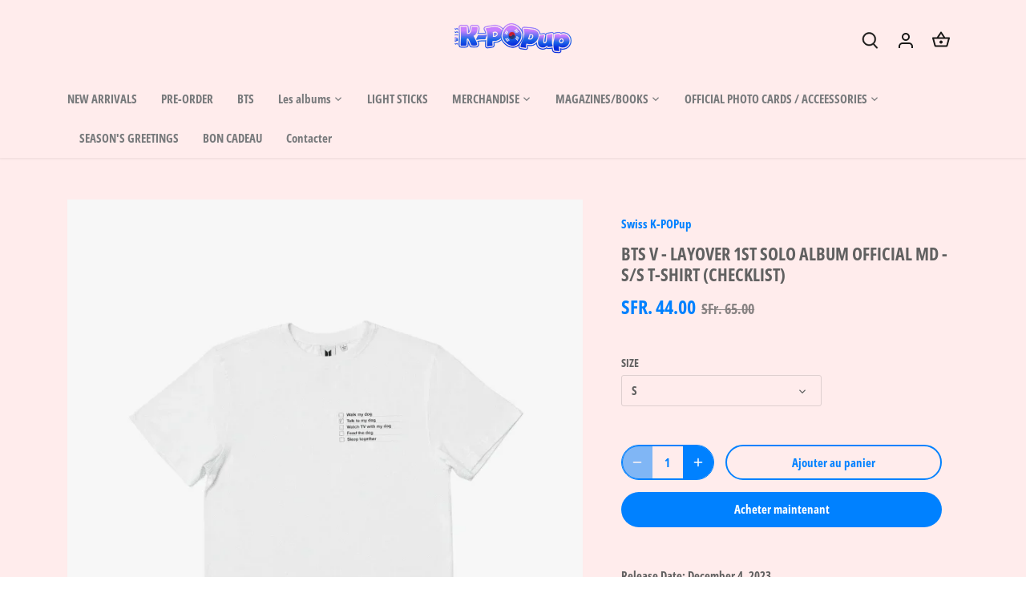

--- FILE ---
content_type: text/html; charset=utf-8
request_url: https://www.swiss-kpopup.com/fr/products/bts-v-layover-1st-solo-album-official-md-s-s-t-shirt-layover
body_size: 46796
content:
<!doctype html>
<html class="no-js" lang="fr">
<head>
  <!-- Canopy 4.0.3 -->

  <link rel="preload" href="//www.swiss-kpopup.com/cdn/shop/t/7/assets/styles.css?v=55294084429670586611766388126" as="style">
  <meta charset="utf-8" />
<meta name="viewport" content="width=device-width,initial-scale=1.0" />
<meta http-equiv="X-UA-Compatible" content="IE=edge">

<link rel="preconnect" href="https://cdn.shopify.com" crossorigin>
<link rel="preconnect" href="https://fonts.shopify.com" crossorigin>
<link rel="preconnect" href="https://monorail-edge.shopifysvc.com"><link rel="preload" as="font" href="//www.swiss-kpopup.com/cdn/fonts/open_sans_condensed/opensanscondensed_n7.540ad984d87539ff9a03e07d9527f1ec85e214bc.woff2" type="font/woff2" crossorigin><link rel="preload" as="font" href="//www.swiss-kpopup.com/cdn/fonts/open_sans_condensed/opensanscondensed_n8.e2120c1caaab8e7145b20124974b5a856249b24d.woff2" type="font/woff2" crossorigin><link rel="preload" as="font" href="//www.swiss-kpopup.com/cdn/fonts/open_sans_condensed/opensanscondensed_i7.b3af424e64a219e4d91dc9285b3e0c96b029e81e.woff2" type="font/woff2" crossorigin><link rel="preload" as="font" href="//www.swiss-kpopup.com/cdn/fonts/open_sans_condensed/opensanscondensed_i8.b5ed119b9a6182de5a9b91d424234e4f30fc1631.woff2" type="font/woff2" crossorigin><link rel="preload" as="font" href="//www.swiss-kpopup.com/cdn/fonts/open_sans_condensed/opensanscondensed_n7.540ad984d87539ff9a03e07d9527f1ec85e214bc.woff2" type="font/woff2" crossorigin><link rel="preload" as="font" href="//www.swiss-kpopup.com/cdn/fonts/open_sans_condensed/opensanscondensed_n7.540ad984d87539ff9a03e07d9527f1ec85e214bc.woff2" type="font/woff2" crossorigin><link rel="preload" as="font" href="//www.swiss-kpopup.com/cdn/fonts/open_sans_condensed/opensanscondensed_n7.540ad984d87539ff9a03e07d9527f1ec85e214bc.woff2" type="font/woff2" crossorigin><link rel="preload" href="//www.swiss-kpopup.com/cdn/shop/t/7/assets/vendor.js?v=43214530918772758981740938511" as="script">
<link rel="preload" href="//www.swiss-kpopup.com/cdn/shop/t/7/assets/theme.js?v=183153771606552188731740938511" as="script"><link rel="canonical" href="https://www.swiss-kpopup.com/fr/products/bts-v-layover-1st-solo-album-official-md-s-s-t-shirt-layover" /><meta name="description" content="Release Date: December 4, 2023 Content: *Option: S / M / L / XL 100% Cotton">

  <meta name="theme-color" content="#0081ff">

  <title>
    BTS V - LAYOVER 1ST SOLO ALBUM OFFICIAL MD - S/S T-SHIRT (CHECKLIST) &ndash; Swiss K-POPup
  </title>

  <meta property="og:site_name" content="Swiss K-POPup">
<meta property="og:url" content="https://www.swiss-kpopup.com/fr/products/bts-v-layover-1st-solo-album-official-md-s-s-t-shirt-layover">
<meta property="og:title" content="BTS V - LAYOVER 1ST SOLO ALBUM OFFICIAL MD - S/S T-SHIRT (CHECKLIST)">
<meta property="og:type" content="product">
<meta property="og:description" content="Release Date: December 4, 2023 Content: *Option: S / M / L / XL 100% Cotton"><meta property="og:image" content="http://www.swiss-kpopup.com/cdn/shop/files/1_5000x_cda4fb30-7afe-4305-a688-267e1a5447f8_1200x1200.webp?v=1702474605">
  <meta property="og:image:secure_url" content="https://www.swiss-kpopup.com/cdn/shop/files/1_5000x_cda4fb30-7afe-4305-a688-267e1a5447f8_1200x1200.webp?v=1702474605">
  <meta property="og:image:width" content="720">
  <meta property="og:image:height" content="864"><meta property="og:price:amount" content="44.00">
  <meta property="og:price:currency" content="CHF"><meta name="twitter:card" content="summary_large_image">
<meta name="twitter:title" content="BTS V - LAYOVER 1ST SOLO ALBUM OFFICIAL MD - S/S T-SHIRT (CHECKLIST)">
<meta name="twitter:description" content="Release Date: December 4, 2023 Content: *Option: S / M / L / XL 100% Cotton">


  <link href="//www.swiss-kpopup.com/cdn/shop/t/7/assets/styles.css?v=55294084429670586611766388126" rel="stylesheet" type="text/css" media="all" />

  <script>
    document.documentElement.className = document.documentElement.className.replace('no-js', 'js');
    window.theme = window.theme || {};
    
    theme.money_format_with_code_preference = "SFr. {{amount}}";
    
    theme.money_format = "SFr. {{amount}}";
    theme.customerIsLoggedIn = false;

    
      theme.shippingCalcMoneyFormat = "SFr. {{amount}}";
    

    theme.strings = {
      previous: "Précédente",
      next: "Suivante",
      close: "Fermer",
      addressError: "Vous ne trouvez pas cette adresse",
      addressNoResults: "Aucun résultat pour cette adresse",
      addressQueryLimit: "Vous avez dépassé la limite de Google utilisation de l'API. Envisager la mise à niveau à un \u003ca href=\"https:\/\/developers.google.com\/maps\/premium\/usage-limits\"\u003erégime spécial\u003c\/a\u003e.",
      authError: "Il y avait un problème authentifier votre compte Google Maps.",
      shippingCalcSubmitButton: "Calculer Frais de port",
      shippingCalcSubmitButtonDisabled: "Calculateur...",
      infiniteScrollCollectionLoading: "Chargement...",
      infiniteScrollCollectionFinishedMsg : "Fin",
      infiniteScrollBlogLoading: "Chargement...",
      infiniteScrollBlogFinishedMsg : "Aucun résultat n\u0026#39;a été trouvé",
      blogsShowTags: "Mots clés",
      priceNonExistent: "Non disponible",
      buttonDefault: "Ajouter au panier",
      buttonNoStock: "Épuisé",
      buttonNoVariant: "Non disponible",
      unitPriceSeparator: " \/ ",
      onlyXLeft: "[[ quantity ]] en stock",
      productAddingToCart: "Ajouter",
      productAddedToCart: "Ajoutée",
      quickbuyAdded: "Ajoutée",
      cartSummary: "Ouvrir le panier",
      cartContinue: "Poursuivre vos achats",
      colorBoxPrevious: "Précédent",
      colorBoxNext: "Suivant",
      colorBoxClose: "Fermer",
      imageSlider: "Des photos",
      confirmEmptyCart: "Êtes-vous sûr de vouloir vider votre panier?",
      inYourCart: "dans votre panier",
      removeFromCart: "Retirer du panier",
      clearAll: "Tout effacer",
      layout_live_search_see_all: "Voir tout",
      general_quick_search_pages: "Pages",
      general_quick_search_no_results: "Désolé, nous n\u0026#39;avons trouvé aucun résultat",
      products_labels_sold_out: "Épuisé",
      products_labels_sale: "Offre",
      maximumQuantity: "Vous ne pouvez en avoir que [quantity] dans votre panier",
      fullDetails: "Afficher plus",
      cartConfirmRemove: "Voulez-vous vraiment supprimer cet élément?"
    };

    theme.routes = {
      root_url: '/fr',
      account_url: '/fr/account',
      account_login_url: '/fr/account/login',
      account_logout_url: '/fr/account/logout',
      account_recover_url: '/fr/account/recover',
      account_register_url: '/fr/account/register',
      account_addresses_url: '/fr/account/addresses',
      collections_url: '/fr/collections',
      all_products_collection_url: '/fr/collections/all',
      search_url: '/fr/search',
      cart_url: '/fr/cart',
      cart_add_url: '/fr/cart/add',
      cart_change_url: '/fr/cart/change',
      cart_clear_url: '/fr/cart/clear'
    };

    theme.scripts = {
      masonry: "\/\/www.swiss-kpopup.com\/cdn\/shop\/t\/7\/assets\/masonry.v3.2.2.min.js?v=70136629540791627221740938511",
      jqueryInfiniteScroll: "\/\/www.swiss-kpopup.com\/cdn\/shop\/t\/7\/assets\/jquery.infinitescroll.2.1.0.min.js?v=162864979201917639991740938511",
      underscore: "\/\/cdnjs.cloudflare.com\/ajax\/libs\/underscore.js\/1.6.0\/underscore-min.js",
      shopifyCommon: "\/\/www.swiss-kpopup.com\/cdn\/shopifycloud\/storefront\/assets\/themes_support\/shopify_common-5f594365.js",
      jqueryCart: "\/\/www.swiss-kpopup.com\/cdn\/shop\/t\/7\/assets\/shipping-calculator.v1.0.min.js?v=20682063813605048711740938511"
    };

    theme.settings = {
      cartType: "drawer-dynamic",
      openCartDrawerOnMob: true,
      quickBuyType: "hover",
      superscriptDecimals: false,
      currencyCodeEnabled: false
    }
  </script>

  <script>window.performance && window.performance.mark && window.performance.mark('shopify.content_for_header.start');</script><meta name="google-site-verification" content="ehlDDZtKH6PAWPl6o-wUoriPqqe1t8WPYx4eBU4xxYc">
<meta id="shopify-digital-wallet" name="shopify-digital-wallet" content="/49599414423/digital_wallets/dialog">
<meta name="shopify-checkout-api-token" content="8a8ba45c3fda2e41e1eb1aa2903a8912">
<meta id="in-context-paypal-metadata" data-shop-id="49599414423" data-venmo-supported="false" data-environment="production" data-locale="fr_FR" data-paypal-v4="true" data-currency="CHF">
<link rel="alternate" hreflang="x-default" href="https://www.swiss-kpopup.com/products/bts-v-layover-1st-solo-album-official-md-s-s-t-shirt-layover">
<link rel="alternate" hreflang="de" href="https://www.swiss-kpopup.com/products/bts-v-layover-1st-solo-album-official-md-s-s-t-shirt-layover">
<link rel="alternate" hreflang="en" href="https://www.swiss-kpopup.com/en/products/bts-v-layover-1st-solo-album-official-md-s-s-t-shirt-layover">
<link rel="alternate" hreflang="fr" href="https://www.swiss-kpopup.com/fr/products/bts-v-layover-1st-solo-album-official-md-s-s-t-shirt-layover">
<link rel="alternate" type="application/json+oembed" href="https://www.swiss-kpopup.com/fr/products/bts-v-layover-1st-solo-album-official-md-s-s-t-shirt-layover.oembed">
<script async="async" src="/checkouts/internal/preloads.js?locale=fr-CH"></script>
<script id="shopify-features" type="application/json">{"accessToken":"8a8ba45c3fda2e41e1eb1aa2903a8912","betas":["rich-media-storefront-analytics"],"domain":"www.swiss-kpopup.com","predictiveSearch":true,"shopId":49599414423,"locale":"fr"}</script>
<script>var Shopify = Shopify || {};
Shopify.shop = "swiss-k-popup.myshopify.com";
Shopify.locale = "fr";
Shopify.currency = {"active":"CHF","rate":"1.0"};
Shopify.country = "CH";
Shopify.theme = {"name":"Kopie von Canopy","id":178036965755,"schema_name":"Canopy","schema_version":"4.0.3","theme_store_id":732,"role":"main"};
Shopify.theme.handle = "null";
Shopify.theme.style = {"id":null,"handle":null};
Shopify.cdnHost = "www.swiss-kpopup.com/cdn";
Shopify.routes = Shopify.routes || {};
Shopify.routes.root = "/fr/";</script>
<script type="module">!function(o){(o.Shopify=o.Shopify||{}).modules=!0}(window);</script>
<script>!function(o){function n(){var o=[];function n(){o.push(Array.prototype.slice.apply(arguments))}return n.q=o,n}var t=o.Shopify=o.Shopify||{};t.loadFeatures=n(),t.autoloadFeatures=n()}(window);</script>
<script id="shop-js-analytics" type="application/json">{"pageType":"product"}</script>
<script defer="defer" async type="module" src="//www.swiss-kpopup.com/cdn/shopifycloud/shop-js/modules/v2/client.init-shop-cart-sync_XvpUV7qp.fr.esm.js"></script>
<script defer="defer" async type="module" src="//www.swiss-kpopup.com/cdn/shopifycloud/shop-js/modules/v2/chunk.common_C2xzKNNs.esm.js"></script>
<script type="module">
  await import("//www.swiss-kpopup.com/cdn/shopifycloud/shop-js/modules/v2/client.init-shop-cart-sync_XvpUV7qp.fr.esm.js");
await import("//www.swiss-kpopup.com/cdn/shopifycloud/shop-js/modules/v2/chunk.common_C2xzKNNs.esm.js");

  window.Shopify.SignInWithShop?.initShopCartSync?.({"fedCMEnabled":true,"windoidEnabled":true});

</script>
<script>(function() {
  var isLoaded = false;
  function asyncLoad() {
    if (isLoaded) return;
    isLoaded = true;
    var urls = ["https:\/\/www.orderlogicapp.com\/embedded_js\/production_base.js?1610284026\u0026shop=swiss-k-popup.myshopify.com","https:\/\/cdn.grw.reputon.com\/assets\/widget.js?shop=swiss-k-popup.myshopify.com","https:\/\/cozyannouncementsiii.addons.business\/js\/eggbox\/swiss-k-popup\/script_be49fd19d0c51c840fc60fe62473ad3f.js?v=1\u0026sign=be49fd19d0c51c840fc60fe62473ad3f\u0026shop=swiss-k-popup.myshopify.com","\/\/cdn.shopify.com\/proxy\/413f4d768d9cbcc6556498272ebfcd2797aba5857ce80a4a0cfd72a1d5f34225\/static.cdn.printful.com\/static\/js\/external\/shopify-product-customizer.js?v=0.28\u0026shop=swiss-k-popup.myshopify.com\u0026sp-cache-control=cHVibGljLCBtYXgtYWdlPTkwMA"];
    for (var i = 0; i < urls.length; i++) {
      var s = document.createElement('script');
      s.type = 'text/javascript';
      s.async = true;
      s.src = urls[i];
      var x = document.getElementsByTagName('script')[0];
      x.parentNode.insertBefore(s, x);
    }
  };
  if(window.attachEvent) {
    window.attachEvent('onload', asyncLoad);
  } else {
    window.addEventListener('load', asyncLoad, false);
  }
})();</script>
<script id="__st">var __st={"a":49599414423,"offset":3600,"reqid":"5f6cc7ff-29c8-4451-8eff-9fed08314560-1768749672","pageurl":"www.swiss-kpopup.com\/fr\/products\/bts-v-layover-1st-solo-album-official-md-s-s-t-shirt-layover","u":"d54d96c0446a","p":"product","rtyp":"product","rid":8054291333367};</script>
<script>window.ShopifyPaypalV4VisibilityTracking = true;</script>
<script id="captcha-bootstrap">!function(){'use strict';const t='contact',e='account',n='new_comment',o=[[t,t],['blogs',n],['comments',n],[t,'customer']],c=[[e,'customer_login'],[e,'guest_login'],[e,'recover_customer_password'],[e,'create_customer']],r=t=>t.map((([t,e])=>`form[action*='/${t}']:not([data-nocaptcha='true']) input[name='form_type'][value='${e}']`)).join(','),a=t=>()=>t?[...document.querySelectorAll(t)].map((t=>t.form)):[];function s(){const t=[...o],e=r(t);return a(e)}const i='password',u='form_key',d=['recaptcha-v3-token','g-recaptcha-response','h-captcha-response',i],f=()=>{try{return window.sessionStorage}catch{return}},m='__shopify_v',_=t=>t.elements[u];function p(t,e,n=!1){try{const o=window.sessionStorage,c=JSON.parse(o.getItem(e)),{data:r}=function(t){const{data:e,action:n}=t;return t[m]||n?{data:e,action:n}:{data:t,action:n}}(c);for(const[e,n]of Object.entries(r))t.elements[e]&&(t.elements[e].value=n);n&&o.removeItem(e)}catch(o){console.error('form repopulation failed',{error:o})}}const l='form_type',E='cptcha';function T(t){t.dataset[E]=!0}const w=window,h=w.document,L='Shopify',v='ce_forms',y='captcha';let A=!1;((t,e)=>{const n=(g='f06e6c50-85a8-45c8-87d0-21a2b65856fe',I='https://cdn.shopify.com/shopifycloud/storefront-forms-hcaptcha/ce_storefront_forms_captcha_hcaptcha.v1.5.2.iife.js',D={infoText:'Protégé par hCaptcha',privacyText:'Confidentialité',termsText:'Conditions'},(t,e,n)=>{const o=w[L][v],c=o.bindForm;if(c)return c(t,g,e,D).then(n);var r;o.q.push([[t,g,e,D],n]),r=I,A||(h.body.append(Object.assign(h.createElement('script'),{id:'captcha-provider',async:!0,src:r})),A=!0)});var g,I,D;w[L]=w[L]||{},w[L][v]=w[L][v]||{},w[L][v].q=[],w[L][y]=w[L][y]||{},w[L][y].protect=function(t,e){n(t,void 0,e),T(t)},Object.freeze(w[L][y]),function(t,e,n,w,h,L){const[v,y,A,g]=function(t,e,n){const i=e?o:[],u=t?c:[],d=[...i,...u],f=r(d),m=r(i),_=r(d.filter((([t,e])=>n.includes(e))));return[a(f),a(m),a(_),s()]}(w,h,L),I=t=>{const e=t.target;return e instanceof HTMLFormElement?e:e&&e.form},D=t=>v().includes(t);t.addEventListener('submit',(t=>{const e=I(t);if(!e)return;const n=D(e)&&!e.dataset.hcaptchaBound&&!e.dataset.recaptchaBound,o=_(e),c=g().includes(e)&&(!o||!o.value);(n||c)&&t.preventDefault(),c&&!n&&(function(t){try{if(!f())return;!function(t){const e=f();if(!e)return;const n=_(t);if(!n)return;const o=n.value;o&&e.removeItem(o)}(t);const e=Array.from(Array(32),(()=>Math.random().toString(36)[2])).join('');!function(t,e){_(t)||t.append(Object.assign(document.createElement('input'),{type:'hidden',name:u})),t.elements[u].value=e}(t,e),function(t,e){const n=f();if(!n)return;const o=[...t.querySelectorAll(`input[type='${i}']`)].map((({name:t})=>t)),c=[...d,...o],r={};for(const[a,s]of new FormData(t).entries())c.includes(a)||(r[a]=s);n.setItem(e,JSON.stringify({[m]:1,action:t.action,data:r}))}(t,e)}catch(e){console.error('failed to persist form',e)}}(e),e.submit())}));const S=(t,e)=>{t&&!t.dataset[E]&&(n(t,e.some((e=>e===t))),T(t))};for(const o of['focusin','change'])t.addEventListener(o,(t=>{const e=I(t);D(e)&&S(e,y())}));const B=e.get('form_key'),M=e.get(l),P=B&&M;t.addEventListener('DOMContentLoaded',(()=>{const t=y();if(P)for(const e of t)e.elements[l].value===M&&p(e,B);[...new Set([...A(),...v().filter((t=>'true'===t.dataset.shopifyCaptcha))])].forEach((e=>S(e,t)))}))}(h,new URLSearchParams(w.location.search),n,t,e,['guest_login'])})(!0,!0)}();</script>
<script integrity="sha256-4kQ18oKyAcykRKYeNunJcIwy7WH5gtpwJnB7kiuLZ1E=" data-source-attribution="shopify.loadfeatures" defer="defer" src="//www.swiss-kpopup.com/cdn/shopifycloud/storefront/assets/storefront/load_feature-a0a9edcb.js" crossorigin="anonymous"></script>
<script data-source-attribution="shopify.dynamic_checkout.dynamic.init">var Shopify=Shopify||{};Shopify.PaymentButton=Shopify.PaymentButton||{isStorefrontPortableWallets:!0,init:function(){window.Shopify.PaymentButton.init=function(){};var t=document.createElement("script");t.src="https://www.swiss-kpopup.com/cdn/shopifycloud/portable-wallets/latest/portable-wallets.fr.js",t.type="module",document.head.appendChild(t)}};
</script>
<script data-source-attribution="shopify.dynamic_checkout.buyer_consent">
  function portableWalletsHideBuyerConsent(e){var t=document.getElementById("shopify-buyer-consent"),n=document.getElementById("shopify-subscription-policy-button");t&&n&&(t.classList.add("hidden"),t.setAttribute("aria-hidden","true"),n.removeEventListener("click",e))}function portableWalletsShowBuyerConsent(e){var t=document.getElementById("shopify-buyer-consent"),n=document.getElementById("shopify-subscription-policy-button");t&&n&&(t.classList.remove("hidden"),t.removeAttribute("aria-hidden"),n.addEventListener("click",e))}window.Shopify?.PaymentButton&&(window.Shopify.PaymentButton.hideBuyerConsent=portableWalletsHideBuyerConsent,window.Shopify.PaymentButton.showBuyerConsent=portableWalletsShowBuyerConsent);
</script>
<script>
  function portableWalletsCleanup(e){e&&e.src&&console.error("Failed to load portable wallets script "+e.src);var t=document.querySelectorAll("shopify-accelerated-checkout .shopify-payment-button__skeleton, shopify-accelerated-checkout-cart .wallet-cart-button__skeleton"),e=document.getElementById("shopify-buyer-consent");for(let e=0;e<t.length;e++)t[e].remove();e&&e.remove()}function portableWalletsNotLoadedAsModule(e){e instanceof ErrorEvent&&"string"==typeof e.message&&e.message.includes("import.meta")&&"string"==typeof e.filename&&e.filename.includes("portable-wallets")&&(window.removeEventListener("error",portableWalletsNotLoadedAsModule),window.Shopify.PaymentButton.failedToLoad=e,"loading"===document.readyState?document.addEventListener("DOMContentLoaded",window.Shopify.PaymentButton.init):window.Shopify.PaymentButton.init())}window.addEventListener("error",portableWalletsNotLoadedAsModule);
</script>

<script type="module" src="https://www.swiss-kpopup.com/cdn/shopifycloud/portable-wallets/latest/portable-wallets.fr.js" onError="portableWalletsCleanup(this)" crossorigin="anonymous"></script>
<script nomodule>
  document.addEventListener("DOMContentLoaded", portableWalletsCleanup);
</script>

<link id="shopify-accelerated-checkout-styles" rel="stylesheet" media="screen" href="https://www.swiss-kpopup.com/cdn/shopifycloud/portable-wallets/latest/accelerated-checkout-backwards-compat.css" crossorigin="anonymous">
<style id="shopify-accelerated-checkout-cart">
        #shopify-buyer-consent {
  margin-top: 1em;
  display: inline-block;
  width: 100%;
}

#shopify-buyer-consent.hidden {
  display: none;
}

#shopify-subscription-policy-button {
  background: none;
  border: none;
  padding: 0;
  text-decoration: underline;
  font-size: inherit;
  cursor: pointer;
}

#shopify-subscription-policy-button::before {
  box-shadow: none;
}

      </style>

<script>window.performance && window.performance.mark && window.performance.mark('shopify.content_for_header.end');</script>

  <!-- OrderLogic checkout restrictions ========================================= -->
  <script>
DEBUG_KEY = "__olDebug";

if (typeof olCreateCookie == 'undefined') {
    var olCreateCookie = function (name, value, days) {
        if (days) {
            var date = new Date();
            date.setTime(date.getTime() + (days * 24 * 60 * 60 * 1000));
            var expires = "; expires=" + date.toGMTString();
        }
        else var expires = "";
        document.cookie = name + "=" + JSON.stringify(value) + expires + "; path=/; SameSite=None; Secure";
    };
}

if (typeof olReadCookie == 'undefined') {
    var olReadCookie = function (name) {
        var nameEQ = name + "=";
        var ca = document.cookie.split(';');
        // the cookie is being created, there is a problem with the following logic matching the name
        for (var i = 0; i < ca.length; i++) {
            var c = ca[i];
            while (c.charAt(0) == ' ') c = c.substring(1, c.length);
            if (c.indexOf(nameEQ) == 0) return JSON.parse(c.substring(nameEQ.length, c.length));
        }
        return;
    };
}

if (typeof getOlCacheBuster == 'undefined') {
    var getOlCacheBuster = function() {
        if ( typeof getOlCacheBuster.olCacheBuster == 'undefined') {
            scriptsArray = Array.prototype.slice.call(document.getElementsByTagName("script"));
            scriptsArray = scriptsArray.concat(Array.prototype.slice.call(document.getElementsByTagName("noscript")));
            for (var i=0; i<scriptsArray.length; i++) {
                cacheBusterArray = scriptsArray[i].innerHTML.match(/orderlogicapp.com\\\/embedded_js\\\/production_base.js\?(\d+)/);
                if (cacheBusterArray == null) {
                    cacheBusterString = scriptsArray[i].getAttribute('src');
                    if (cacheBusterString != null) {
                        cacheBusterArray = cacheBusterString.match(/orderlogicapp.com\/embedded_js\/production_base.js\?(\d+)/);
                    }
                }
                if (cacheBusterArray != null) {
                    getOlCacheBuster.olCacheBuster = cacheBusterArray[1];
                    break;
                }
            }
        }
        return getOlCacheBuster.olCacheBuster;
    }
}

if (typeof ol_hostname == 'undefined') {
    var ol_hostname = 'www.orderlogicapp.com';
    var ol_debug = olReadCookie(DEBUG_KEY);
    if (window.location.search.replace("?", "").substring(0, 7) == 'olDebug') {
        ol_debug = window.location.search.replace("?olDebug=", "");
        if (ol_debug == 'false') ol_debug = false;
        olCreateCookie(DEBUG_KEY, ol_debug, null);
    }
}

var ol_cachebuster = getOlCacheBuster();
if (( typeof ol_cachebuster != 'undefined') || (ol_debug)) {
    if (typeof ol_script == 'undefined') {
        var ol_script = document.createElement('script');
        ol_script.type = 'text/javascript';
        ol_script.async = true;
        ol_script.src = "https://" + (ol_debug ? 'dev.orderlogicapp.com' : ol_hostname) + "/embedded_js/store.js?" + ol_cachebuster;
        document.head.appendChild(ol_script);
    }
}



olProductData = { 
}


olProductDataDcb = {
  productId: 8054291333367,
  handle: "bts-v-layover-1st-solo-album-official-md-s-s-t-shirt-layover",
  tags: [
    
        "bts",
    
        "merch",
    
        "sale",
    
        "Shop",
    
  ]
}

</script>


  <script>
    Shopify.money_format = "SFr. {{amount}}";
  </script>
<!-- BEGIN app block: shopify://apps/t-lab-ai-language-translate/blocks/custom_translations/b5b83690-efd4-434d-8c6a-a5cef4019faf --><!-- BEGIN app snippet: custom_translation_scripts --><script>
(()=>{var o=/\([0-9]+?\)$/,M=/\r?\n|\r|\t|\xa0|\u200B|\u200E|&nbsp;| /g,v=/<\/?[a-z][\s\S]*>/i,t=/^(https?:\/\/|\/\/)[^\s/$.?#].[^\s]*$/i,k=/\{\{\s*([a-zA-Z_]\w*)\s*\}\}/g,p=/\{\{\s*([a-zA-Z_]\w*)\s*\}\}/,r=/^(https:)?\/\/cdn\.shopify\.com\/(.+)\.(png|jpe?g|gif|webp|svgz?|bmp|tiff?|ico|avif)/i,e=/^(https:)?\/\/cdn\.shopify\.com/i,a=/\b(?:https?|ftp)?:?\/\/?[^\s\/]+\/[^\s]+\.(?:png|jpe?g|gif|webp|svgz?|bmp|tiff?|ico|avif)\b/i,I=/url\(['"]?(.*?)['"]?\)/,m="__label:",i=document.createElement("textarea"),u={t:["src","data-src","data-source","data-href","data-zoom","data-master","data-bg","base-src"],i:["srcset","data-srcset"],o:["href","data-href"],u:["href","data-href","data-src","data-zoom"]},g=new Set(["img","picture","button","p","a","input"]),h=16.67,s=function(n){return n.nodeType===Node.ELEMENT_NODE},c=function(n){return n.nodeType===Node.TEXT_NODE};function w(n){return r.test(n.trim())||a.test(n.trim())}function b(n){return(n=>(n=n.trim(),t.test(n)))(n)||e.test(n.trim())}var l=function(n){return!n||0===n.trim().length};function j(n){return i.innerHTML=n,i.value}function T(n){return A(j(n))}function A(n){return n.trim().replace(o,"").replace(M,"").trim()}var _=1e3;function D(n){n=n.trim().replace(M,"").replace(/&amp;/g,"&").replace(/&gt;/g,">").replace(/&lt;/g,"<").trim();return n.length>_?N(n):n}function E(n){return n.trim().toLowerCase().replace(/^https:/i,"")}function N(n){for(var t=5381,r=0;r<n.length;r++)t=(t<<5)+t^n.charCodeAt(r);return(t>>>0).toString(36)}function f(n){for(var t=document.createElement("template"),r=(t.innerHTML=n,["SCRIPT","IFRAME","OBJECT","EMBED","LINK","META"]),e=/^(on\w+|srcdoc|style)$/i,a=document.createTreeWalker(t.content,NodeFilter.SHOW_ELEMENT),i=a.nextNode();i;i=a.nextNode()){var o=i;if(r.includes(o.nodeName))o.remove();else for(var u=o.attributes.length-1;0<=u;--u)e.test(o.attributes[u].name)&&o.removeAttribute(o.attributes[u].name)}return t.innerHTML}function d(n,t,r){void 0===r&&(r=20);for(var e=n,a=0;e&&e.parentElement&&a<r;){for(var i=e.parentElement,o=0,u=t;o<u.length;o++)for(var s=u[o],c=0,l=s.l;c<l.length;c++){var f=l[c];switch(f.type){case"class":for(var d=0,v=i.classList;d<v.length;d++){var p=v[d];if(f.value.test(p))return s.label}break;case"id":if(i.id&&f.value.test(i.id))return s.label;break;case"attribute":if(i.hasAttribute(f.name)){if(!f.value)return s.label;var m=i.getAttribute(f.name);if(m&&f.value.test(m))return s.label}}}e=i,a++}return"unknown"}function y(n,t){var r,e,a;"function"==typeof window.fetch&&"AbortController"in window?(r=new AbortController,e=setTimeout(function(){return r.abort()},3e3),fetch(n,{credentials:"same-origin",signal:r.signal}).then(function(n){return clearTimeout(e),n.ok?n.json():Promise.reject(n)}).then(t).catch(console.error)):((a=new XMLHttpRequest).onreadystatechange=function(){4===a.readyState&&200===a.status&&t(JSON.parse(a.responseText))},a.open("GET",n,!0),a.timeout=3e3,a.send())}function O(){var l=/([^\s]+)\.(png|jpe?g|gif|webp|svgz?|bmp|tiff?|ico|avif)$/i,f=/_(\{width\}x*|\{width\}x\{height\}|\d{3,4}x\d{3,4}|\d{3,4}x|x\d{3,4}|pinco|icon|thumb|small|compact|medium|large|grande|original|master)(_crop_\w+)*(@[2-3]x)*(.progressive)*$/i,d=/^(https?|ftp|file):\/\//i;function r(n){var t,r="".concat(n.path).concat(n.v).concat(null!=(r=n.size)?r:"",".").concat(n.p);return n.m&&(r="".concat(n.path).concat(n.m,"/").concat(n.v).concat(null!=(t=n.size)?t:"",".").concat(n.p)),n.host&&(r="".concat(null!=(t=n.protocol)?t:"","//").concat(n.host).concat(r)),n.g&&(r+=n.g),r}return{h:function(n){var t=!0,r=(d.test(n)||n.startsWith("//")||(t=!1,n="https://example.com"+n),t);n.startsWith("//")&&(r=!1,n="https:"+n);try{new URL(n)}catch(n){return null}var e,a,i,o,u,s,n=new URL(n),c=n.pathname.split("/").filter(function(n){return n});return c.length<1||(a=c.pop(),e=null!=(e=c.pop())?e:null,null===(a=a.match(l)))?null:(s=a[1],a=a[2],i=s.match(f),o=s,(u=null)!==i&&(o=s.substring(0,i.index),u=i[0]),s=0<c.length?"/"+c.join("/")+"/":"/",{protocol:r?n.protocol:null,host:t?n.host:null,path:s,g:n.search,m:e,v:o,size:u,p:a,version:n.searchParams.get("v"),width:n.searchParams.get("width")})},T:r,S:function(n){return(n.m?"/".concat(n.m,"/"):"/").concat(n.v,".").concat(n.p)},M:function(n){return(n.m?"/".concat(n.m,"/"):"/").concat(n.v,".").concat(n.p,"?v=").concat(n.version||"0")},k:function(n,t){return r({protocol:t.protocol,host:t.host,path:t.path,g:t.g,m:t.m,v:t.v,size:n.size,p:t.p,version:t.version,width:t.width})}}}var x,S,C={},H={};function q(p,n){var m=new Map,g=new Map,i=new Map,r=new Map,e=new Map,a=new Map,o=new Map,u=function(n){return n.toLowerCase().replace(/[\s\W_]+/g,"")},s=new Set(n.A.map(u)),c=0,l=!1,f=!1,d=O();function v(n,t,r){s.has(u(n))||n&&t&&(r.set(n,t),l=!0)}function t(n,t){if(n&&n.trim()&&0!==m.size){var r=A(n),e=H[r];if(e&&(p.log("dictionary",'Overlapping text: "'.concat(n,'" related to html: "').concat(e,'"')),t)&&(n=>{if(n)for(var t=h(n.outerHTML),r=t._,e=(t.I||(r=0),n.parentElement),a=0;e&&a<5;){var i=h(e.outerHTML),o=i.I,i=i._;if(o){if(p.log("dictionary","Ancestor depth ".concat(a,": overlap score=").concat(i.toFixed(3),", base=").concat(r.toFixed(3))),r<i)return 1;if(i<r&&0<r)return}e=e.parentElement,a++}})(t))p.log("dictionary",'Skipping text translation for "'.concat(n,'" because an ancestor HTML translation exists'));else{e=m.get(r);if(e)return e;var a=n;if(a&&a.trim()&&0!==g.size){for(var i,o,u,s=g.entries(),c=s.next();!c.done;){var l=c.value[0],f=c.value[1],d=a.trim().match(l);if(d&&1<d.length){i=l,o=f,u=d;break}c=s.next()}if(i&&o&&u){var v=u.slice(1),t=o.match(k);if(t&&t.length===v.length)return t.reduce(function(n,t,r){return n.replace(t,v[r])},o)}}}}return null}function h(n){var r,e,a;return!n||!n.trim()||0===i.size?{I:null,_:0}:(r=D(n),a=0,(e=null)!=(n=i.get(r))?{I:n,_:1}:(i.forEach(function(n,t){-1!==t.indexOf(r)&&(t=r.length/t.length,a<t)&&(a=t,e=n)}),{I:e,_:a}))}function w(n){return n&&n.trim()&&0!==i.size&&(n=D(n),null!=(n=i.get(n)))?n:null}function b(n){if(n&&n.trim()&&0!==r.size){var t=E(n),t=r.get(t);if(t)return t;t=d.h(n);if(t){n=d.M(t).toLowerCase(),n=r.get(n);if(n)return n;n=d.S(t).toLowerCase(),t=r.get(n);if(t)return t}}return null}function T(n){return!n||!n.trim()||0===e.size||void 0===(n=e.get(A(n)))?null:n}function y(n){return!n||!n.trim()||0===a.size||void 0===(n=a.get(E(n)))?null:n}function x(n){var t;return!n||!n.trim()||0===o.size?null:null!=(t=o.get(A(n)))?t:(t=D(n),void 0!==(n=o.get(t))?n:null)}function S(){var n={j:m,D:g,N:i,O:r,C:e,H:a,q:o,L:l,R:c,F:C};return JSON.stringify(n,function(n,t){return t instanceof Map?Object.fromEntries(t.entries()):t})}return{J:function(n,t){v(n,t,m)},U:function(n,t){n&&t&&(n=new RegExp("^".concat(n,"$"),"s"),g.set(n,t),l=!0)},$:function(n,t){var r;n!==t&&(v((r=j(r=n).trim().replace(M,"").trim()).length>_?N(r):r,t,i),c=Math.max(c,n.length))},P:function(n,t){v(n,t,r),(n=d.h(n))&&(v(d.M(n).toLowerCase(),t,r),v(d.S(n).toLowerCase(),t,r))},G:function(n,t){v(n.replace("[img-alt]","").replace(M,"").trim(),t,e)},B:function(n,t){v(n,t,a)},W:function(n,t){f=!0,v(n,t,o)},V:function(){return p.log("dictionary","Translation dictionaries: ",S),i.forEach(function(n,r){m.forEach(function(n,t){r!==t&&-1!==r.indexOf(t)&&(C[t]=A(n),H[t]=r)})}),p.log("dictionary","appliedTextTranslations: ",JSON.stringify(C)),p.log("dictionary","overlappingTexts: ",JSON.stringify(H)),{L:l,Z:f,K:t,X:w,Y:b,nn:T,tn:y,rn:x}}}}function z(n,t,r){function f(n,t){t=n.split(t);return 2===t.length?t[1].trim()?t:[t[0]]:[n]}var d=q(r,t);return n.forEach(function(n){if(n){var c,l=n.name,n=n.value;if(l&&n){if("string"==typeof n)try{c=JSON.parse(n)}catch(n){return void r.log("dictionary","Invalid metafield JSON for "+l,function(){return String(n)})}else c=n;c&&Object.keys(c).forEach(function(e){if(e){var n,t,r,a=c[e];if(a)if(e!==a)if(l.includes("judge"))r=T(e),d.W(r,a);else if(e.startsWith("[img-alt]"))d.G(e,a);else if(e.startsWith("[img-src]"))n=E(e.replace("[img-src]","")),d.P(n,a);else if(v.test(e))d.$(e,a);else if(w(e))n=E(e),d.P(n,a);else if(b(e))r=E(e),d.B(r,a);else if("/"===(n=(n=e).trim())[0]&&"/"!==n[1]&&(r=E(e),d.B(r,a),r=T(e),d.J(r,a)),p.test(e))(s=(r=e).match(k))&&0<s.length&&(t=r.replace(/[-\/\\^$*+?.()|[\]]/g,"\\$&"),s.forEach(function(n){t=t.replace(n,"(.*)")}),d.U(t,a));else if(e.startsWith(m))r=a.replace(m,""),s=e.replace(m,""),d.J(T(s),r);else{if("product_tags"===l)for(var i=0,o=["_",":"];i<o.length;i++){var u=(n=>{if(e.includes(n)){var t=f(e,n),r=f(a,n);if(t.length===r.length)return t.forEach(function(n,t){n!==r[t]&&(d.J(T(n),r[t]),d.J(T("".concat(n,":")),"".concat(r[t],":")))}),{value:void 0}}})(o[i]);if("object"==typeof u)return u.value}var s=T(e);s!==a&&d.J(s,a)}}})}}}),d.V()}function L(y,x){var e=[{label:"judge-me",l:[{type:"class",value:/jdgm/i},{type:"id",value:/judge-me/i},{type:"attribute",name:"data-widget-name",value:/review_widget/i}]}],a=O();function S(r,n,e){n.forEach(function(n){var t=r.getAttribute(n);t&&(t=n.includes("href")?e.tn(t):e.K(t))&&r.setAttribute(n,t)})}function M(n,t,r){var e,a=n.getAttribute(t);a&&((e=i(a=E(a.split("&")[0]),r))?n.setAttribute(t,e):(e=r.tn(a))&&n.setAttribute(t,e))}function k(n,t,r){var e=n.getAttribute(t);e&&(e=((n,t)=>{var r=(n=n.split(",").filter(function(n){return null!=n&&""!==n.trim()}).map(function(n){var n=n.trim().split(/\s+/),t=n[0].split("?"),r=t[0],t=t[1],t=t?t.split("&"):[],e=((n,t)=>{for(var r=0;r<n.length;r++)if(t(n[r]))return n[r];return null})(t,function(n){return n.startsWith("v=")}),t=t.filter(function(n){return!n.startsWith("v=")}),n=n[1];return{url:r,version:e,en:t.join("&"),size:n}}))[0].url;if(r=i(r=n[0].version?"".concat(r,"?").concat(n[0].version):r,t)){var e=a.h(r);if(e)return n.map(function(n){var t=n.url,r=a.h(t);return r&&(t=a.k(r,e)),n.en&&(r=t.includes("?")?"&":"?",t="".concat(t).concat(r).concat(n.en)),t=n.size?"".concat(t," ").concat(n.size):t}).join(",")}})(e,r))&&n.setAttribute(t,e)}function i(n,t){var r=a.h(n);return null===r?null:(n=t.Y(n))?null===(n=a.h(n))?null:a.k(r,n):(n=a.S(r),null===(t=t.Y(n))||null===(n=a.h(t))?null:a.k(r,n))}function A(n,t,r){var e,a,i,o;r.an&&(e=n,a=r.on,u.o.forEach(function(n){var t=e.getAttribute(n);if(!t)return!1;!t.startsWith("/")||t.startsWith("//")||t.startsWith(a)||(t="".concat(a).concat(t),e.setAttribute(n,t))})),i=n,r=u.u.slice(),o=t,r.forEach(function(n){var t,r=i.getAttribute(n);r&&(w(r)?(t=o.Y(r))&&i.setAttribute(n,t):(t=o.tn(r))&&i.setAttribute(n,t))})}function _(t,r){var n,e,a,i,o;u.t.forEach(function(n){return M(t,n,r)}),u.i.forEach(function(n){return k(t,n,r)}),e="alt",a=r,(o=(n=t).getAttribute(e))&&((i=a.nn(o))?n.setAttribute(e,i):(i=a.K(o))&&n.setAttribute(e,i))}return{un:function(n){return!(!n||!s(n)||x.sn.includes((n=n).tagName.toLowerCase())||n.classList.contains("tl-switcher-container")||(n=n.parentNode)&&["SCRIPT","STYLE"].includes(n.nodeName.toUpperCase()))},cn:function(n){if(c(n)&&null!=(t=n.textContent)&&t.trim()){if(y.Z)if("judge-me"===d(n,e,5)){var t=y.rn(n.textContent);if(t)return void(n.textContent=j(t))}var r,t=y.K(n.textContent,n.parentElement||void 0);t&&(r=n.textContent.trim().replace(o,"").trim(),n.textContent=j(n.textContent.replace(r,t)))}},ln:function(n){if(!!l(n.textContent)||!n.innerHTML)return!1;if(y.Z&&"judge-me"===d(n,e,5)){var t=y.rn(n.innerHTML);if(t)return n.innerHTML=f(t),!0}t=y.X(n.innerHTML);return!!t&&(n.innerHTML=f(t),!0)},fn:function(n){var t,r,e,a,i,o,u,s,c,l;switch(S(n,["data-label","title"],y),n.tagName.toLowerCase()){case"span":S(n,["data-tooltip"],y);break;case"a":A(n,y,x);break;case"input":c=u=y,(l=(s=o=n).getAttribute("type"))&&("submit"===l||"button"===l)&&(l=s.getAttribute("value"),c=c.K(l))&&s.setAttribute("value",c),S(o,["placeholder"],u);break;case"textarea":S(n,["placeholder"],y);break;case"img":_(n,y);break;case"picture":for(var f=y,d=n.childNodes,v=0;v<d.length;v++){var p=d[v];if(p.tagName)switch(p.tagName.toLowerCase()){case"source":k(p,"data-srcset",f),k(p,"srcset",f);break;case"img":_(p,f)}}break;case"div":s=l=y,(u=o=c=n)&&(o=o.style.backgroundImage||o.getAttribute("data-bg")||"")&&"none"!==o&&(o=o.match(I))&&o[1]&&(o=o[1],s=s.Y(o))&&(u.style.backgroundImage='url("'.concat(s,'")')),a=c,i=l,["src","data-src","data-bg"].forEach(function(n){return M(a,n,i)}),["data-bgset"].forEach(function(n){return k(a,n,i)}),["data-href"].forEach(function(n){return S(a,[n],i)});break;case"button":r=y,(e=(t=n).getAttribute("value"))&&(r=r.K(e))&&t.setAttribute("value",r);break;case"iframe":e=y,(r=(t=n).getAttribute("src"))&&(e=e.tn(r))&&t.setAttribute("src",e);break;case"video":for(var m=n,g=y,h=["src"],w=0;w<h.length;w++){var b=h[w],T=m.getAttribute(b);T&&(T=g.tn(T))&&m.setAttribute(b,T)}}},getImageTranslation:function(n){return i(n,y)}}}function R(s,c,l){r=c.dn,e=new WeakMap;var r,e,a={add:function(n){var t=Date.now()+r;e.set(n,t)},has:function(n){var t=null!=(t=e.get(n))?t:0;return!(Date.now()>=t&&(e.delete(n),1))}},i=[],o=[],f=[],d=[],u=2*h,v=3*h;function p(n){var t,r,e;n&&(n.nodeType===Node.TEXT_NODE&&s.un(n.parentElement)?s.cn(n):s.un(n)&&(n=n,s.fn(n),t=g.has(n.tagName.toLowerCase())||(t=(t=n).getBoundingClientRect(),r=window.innerHeight||document.documentElement.clientHeight,e=window.innerWidth||document.documentElement.clientWidth,r=t.top<=r&&0<=t.top+t.height,e=t.left<=e&&0<=t.left+t.width,r&&e),a.has(n)||(t?i:o).push(n)))}function m(n){if(l.log("messageHandler","Processing element:",n),s.un(n)){var t=s.ln(n);if(a.add(n),!t){var r=n.childNodes;l.log("messageHandler","Child nodes:",r);for(var e=0;e<r.length;e++)p(r[e])}}}requestAnimationFrame(function n(){for(var t=performance.now();0<i.length;){var r=i.shift();if(r&&!a.has(r)&&m(r),performance.now()-t>=v)break}requestAnimationFrame(n)}),requestAnimationFrame(function n(){for(var t=performance.now();0<o.length;){var r=o.shift();if(r&&!a.has(r)&&m(r),performance.now()-t>=u)break}requestAnimationFrame(n)}),c.vn&&requestAnimationFrame(function n(){for(var t=performance.now();0<f.length;){var r=f.shift();if(r&&s.fn(r),performance.now()-t>=u)break}requestAnimationFrame(n)}),c.pn&&requestAnimationFrame(function n(){for(var t=performance.now();0<d.length;){var r=d.shift();if(r&&s.cn(r),performance.now()-t>=u)break}requestAnimationFrame(n)});var n={subtree:!0,childList:!0,attributes:c.vn,characterData:c.pn};new MutationObserver(function(n){l.log("observer","Observer:",n);for(var t=0;t<n.length;t++){var r=n[t];switch(r.type){case"childList":for(var e=r.addedNodes,a=0;a<e.length;a++)p(e[a]);var i=r.target.childNodes;if(i.length<=10)for(var o=0;o<i.length;o++)p(i[o]);break;case"attributes":var u=r.target;s.un(u)&&u&&f.push(u);break;case"characterData":c.pn&&(u=r.target)&&u.nodeType===Node.TEXT_NODE&&d.push(u)}}}).observe(document.documentElement,n)}void 0===window.TranslationLab&&(window.TranslationLab={}),window.TranslationLab.CustomTranslations=(x=(()=>{var a;try{a=window.localStorage.getItem("tlab_debug_mode")||null}catch(n){a=null}return{log:function(n,t){for(var r=[],e=2;e<arguments.length;e++)r[e-2]=arguments[e];!a||"observer"===n&&"all"===a||("all"===a||a===n||"custom"===n&&"custom"===a)&&(n=r.map(function(n){if("function"==typeof n)try{return n()}catch(n){return"Error generating parameter: ".concat(n.message)}return n}),console.log.apply(console,[t].concat(n)))}}})(),S=null,{init:function(n,t){n&&!n.isPrimaryLocale&&n.translationsMetadata&&n.translationsMetadata.length&&(0<(t=((n,t,r,e)=>{function a(n,t){for(var r=[],e=2;e<arguments.length;e++)r[e-2]=arguments[e];for(var a=0,i=r;a<i.length;a++){var o=i[a];if(o&&void 0!==o[n])return o[n]}return t}var i=window.localStorage.getItem("tlab_feature_options"),o=null;if(i)try{o=JSON.parse(i)}catch(n){e.log("dictionary","Invalid tlab_feature_options JSON",String(n))}var r=a("useMessageHandler",!0,o,i=r),u=a("messageHandlerCooldown",2e3,o,i),s=a("localizeUrls",!1,o,i),c=a("processShadowRoot",!1,o,i),l=a("attributesMutations",!1,o,i),f=a("processCharacterData",!1,o,i),d=a("excludedTemplates",[],o,i),o=a("phraseIgnoreList",[],o,i);return e.log("dictionary","useMessageHandler:",r),e.log("dictionary","messageHandlerCooldown:",u),e.log("dictionary","localizeUrls:",s),e.log("dictionary","processShadowRoot:",c),e.log("dictionary","attributesMutations:",l),e.log("dictionary","processCharacterData:",f),e.log("dictionary","excludedTemplates:",d),e.log("dictionary","phraseIgnoreList:",o),{sn:["html","head","meta","script","noscript","style","link","canvas","svg","g","path","ellipse","br","hr"],locale:n,on:t,gn:r,dn:u,an:s,hn:c,vn:l,pn:f,mn:d,A:o}})(n.locale,n.on,t,x)).mn.length&&t.mn.includes(n.template)||(n=z(n.translationsMetadata,t,x),S=L(n,t),n.L&&(t.gn&&R(S,t,x),window.addEventListener("DOMContentLoaded",function(){function e(n){n=/\/products\/(.+?)(\?.+)?$/.exec(n);return n?n[1]:null}var n,t,r,a;(a=document.querySelector(".cbb-frequently-bought-selector-label-name"))&&"true"!==a.getAttribute("translated")&&(n=e(window.location.pathname))&&(t="https://".concat(window.location.host,"/products/").concat(n,".json"),r="https://".concat(window.location.host).concat(window.Shopify.routes.root,"products/").concat(n,".json"),y(t,function(n){a.childNodes.forEach(function(t){t.textContent===n.product.title&&y(r,function(n){t.textContent!==n.product.title&&(t.textContent=n.product.title,a.setAttribute("translated","true"))})})}),document.querySelectorAll('[class*="cbb-frequently-bought-selector-link"]').forEach(function(t){var n,r;"true"!==t.getAttribute("translated")&&(n=t.getAttribute("href"))&&(r=e(n))&&y("https://".concat(window.location.host).concat(window.Shopify.routes.root,"products/").concat(r,".json"),function(n){t.textContent!==n.product.title&&(t.textContent=n.product.title,t.setAttribute("translated","true"))})}))}))))},getImageTranslation:function(n){return x.log("dictionary","translationManager: ",S),S?S.getImageTranslation(n):null}})})();
</script><!-- END app snippet -->

<script>
  (function() {
    var ctx = {
      locale: 'fr',
      isPrimaryLocale: false,
      rootUrl: '/fr',
      translationsMetadata: [{},{"name":"judge-me-product-review","value":null}],
      template: "product",
    };
    var settings = null;
    TranslationLab.CustomTranslations.init(ctx, settings);
  })()
</script>


<!-- END app block --><link href="https://monorail-edge.shopifysvc.com" rel="dns-prefetch">
<script>(function(){if ("sendBeacon" in navigator && "performance" in window) {try {var session_token_from_headers = performance.getEntriesByType('navigation')[0].serverTiming.find(x => x.name == '_s').description;} catch {var session_token_from_headers = undefined;}var session_cookie_matches = document.cookie.match(/_shopify_s=([^;]*)/);var session_token_from_cookie = session_cookie_matches && session_cookie_matches.length === 2 ? session_cookie_matches[1] : "";var session_token = session_token_from_headers || session_token_from_cookie || "";function handle_abandonment_event(e) {var entries = performance.getEntries().filter(function(entry) {return /monorail-edge.shopifysvc.com/.test(entry.name);});if (!window.abandonment_tracked && entries.length === 0) {window.abandonment_tracked = true;var currentMs = Date.now();var navigation_start = performance.timing.navigationStart;var payload = {shop_id: 49599414423,url: window.location.href,navigation_start,duration: currentMs - navigation_start,session_token,page_type: "product"};window.navigator.sendBeacon("https://monorail-edge.shopifysvc.com/v1/produce", JSON.stringify({schema_id: "online_store_buyer_site_abandonment/1.1",payload: payload,metadata: {event_created_at_ms: currentMs,event_sent_at_ms: currentMs}}));}}window.addEventListener('pagehide', handle_abandonment_event);}}());</script>
<script id="web-pixels-manager-setup">(function e(e,d,r,n,o){if(void 0===o&&(o={}),!Boolean(null===(a=null===(i=window.Shopify)||void 0===i?void 0:i.analytics)||void 0===a?void 0:a.replayQueue)){var i,a;window.Shopify=window.Shopify||{};var t=window.Shopify;t.analytics=t.analytics||{};var s=t.analytics;s.replayQueue=[],s.publish=function(e,d,r){return s.replayQueue.push([e,d,r]),!0};try{self.performance.mark("wpm:start")}catch(e){}var l=function(){var e={modern:/Edge?\/(1{2}[4-9]|1[2-9]\d|[2-9]\d{2}|\d{4,})\.\d+(\.\d+|)|Firefox\/(1{2}[4-9]|1[2-9]\d|[2-9]\d{2}|\d{4,})\.\d+(\.\d+|)|Chrom(ium|e)\/(9{2}|\d{3,})\.\d+(\.\d+|)|(Maci|X1{2}).+ Version\/(15\.\d+|(1[6-9]|[2-9]\d|\d{3,})\.\d+)([,.]\d+|)( \(\w+\)|)( Mobile\/\w+|) Safari\/|Chrome.+OPR\/(9{2}|\d{3,})\.\d+\.\d+|(CPU[ +]OS|iPhone[ +]OS|CPU[ +]iPhone|CPU IPhone OS|CPU iPad OS)[ +]+(15[._]\d+|(1[6-9]|[2-9]\d|\d{3,})[._]\d+)([._]\d+|)|Android:?[ /-](13[3-9]|1[4-9]\d|[2-9]\d{2}|\d{4,})(\.\d+|)(\.\d+|)|Android.+Firefox\/(13[5-9]|1[4-9]\d|[2-9]\d{2}|\d{4,})\.\d+(\.\d+|)|Android.+Chrom(ium|e)\/(13[3-9]|1[4-9]\d|[2-9]\d{2}|\d{4,})\.\d+(\.\d+|)|SamsungBrowser\/([2-9]\d|\d{3,})\.\d+/,legacy:/Edge?\/(1[6-9]|[2-9]\d|\d{3,})\.\d+(\.\d+|)|Firefox\/(5[4-9]|[6-9]\d|\d{3,})\.\d+(\.\d+|)|Chrom(ium|e)\/(5[1-9]|[6-9]\d|\d{3,})\.\d+(\.\d+|)([\d.]+$|.*Safari\/(?![\d.]+ Edge\/[\d.]+$))|(Maci|X1{2}).+ Version\/(10\.\d+|(1[1-9]|[2-9]\d|\d{3,})\.\d+)([,.]\d+|)( \(\w+\)|)( Mobile\/\w+|) Safari\/|Chrome.+OPR\/(3[89]|[4-9]\d|\d{3,})\.\d+\.\d+|(CPU[ +]OS|iPhone[ +]OS|CPU[ +]iPhone|CPU IPhone OS|CPU iPad OS)[ +]+(10[._]\d+|(1[1-9]|[2-9]\d|\d{3,})[._]\d+)([._]\d+|)|Android:?[ /-](13[3-9]|1[4-9]\d|[2-9]\d{2}|\d{4,})(\.\d+|)(\.\d+|)|Mobile Safari.+OPR\/([89]\d|\d{3,})\.\d+\.\d+|Android.+Firefox\/(13[5-9]|1[4-9]\d|[2-9]\d{2}|\d{4,})\.\d+(\.\d+|)|Android.+Chrom(ium|e)\/(13[3-9]|1[4-9]\d|[2-9]\d{2}|\d{4,})\.\d+(\.\d+|)|Android.+(UC? ?Browser|UCWEB|U3)[ /]?(15\.([5-9]|\d{2,})|(1[6-9]|[2-9]\d|\d{3,})\.\d+)\.\d+|SamsungBrowser\/(5\.\d+|([6-9]|\d{2,})\.\d+)|Android.+MQ{2}Browser\/(14(\.(9|\d{2,})|)|(1[5-9]|[2-9]\d|\d{3,})(\.\d+|))(\.\d+|)|K[Aa][Ii]OS\/(3\.\d+|([4-9]|\d{2,})\.\d+)(\.\d+|)/},d=e.modern,r=e.legacy,n=navigator.userAgent;return n.match(d)?"modern":n.match(r)?"legacy":"unknown"}(),u="modern"===l?"modern":"legacy",c=(null!=n?n:{modern:"",legacy:""})[u],f=function(e){return[e.baseUrl,"/wpm","/b",e.hashVersion,"modern"===e.buildTarget?"m":"l",".js"].join("")}({baseUrl:d,hashVersion:r,buildTarget:u}),m=function(e){var d=e.version,r=e.bundleTarget,n=e.surface,o=e.pageUrl,i=e.monorailEndpoint;return{emit:function(e){var a=e.status,t=e.errorMsg,s=(new Date).getTime(),l=JSON.stringify({metadata:{event_sent_at_ms:s},events:[{schema_id:"web_pixels_manager_load/3.1",payload:{version:d,bundle_target:r,page_url:o,status:a,surface:n,error_msg:t},metadata:{event_created_at_ms:s}}]});if(!i)return console&&console.warn&&console.warn("[Web Pixels Manager] No Monorail endpoint provided, skipping logging."),!1;try{return self.navigator.sendBeacon.bind(self.navigator)(i,l)}catch(e){}var u=new XMLHttpRequest;try{return u.open("POST",i,!0),u.setRequestHeader("Content-Type","text/plain"),u.send(l),!0}catch(e){return console&&console.warn&&console.warn("[Web Pixels Manager] Got an unhandled error while logging to Monorail."),!1}}}}({version:r,bundleTarget:l,surface:e.surface,pageUrl:self.location.href,monorailEndpoint:e.monorailEndpoint});try{o.browserTarget=l,function(e){var d=e.src,r=e.async,n=void 0===r||r,o=e.onload,i=e.onerror,a=e.sri,t=e.scriptDataAttributes,s=void 0===t?{}:t,l=document.createElement("script"),u=document.querySelector("head"),c=document.querySelector("body");if(l.async=n,l.src=d,a&&(l.integrity=a,l.crossOrigin="anonymous"),s)for(var f in s)if(Object.prototype.hasOwnProperty.call(s,f))try{l.dataset[f]=s[f]}catch(e){}if(o&&l.addEventListener("load",o),i&&l.addEventListener("error",i),u)u.appendChild(l);else{if(!c)throw new Error("Did not find a head or body element to append the script");c.appendChild(l)}}({src:f,async:!0,onload:function(){if(!function(){var e,d;return Boolean(null===(d=null===(e=window.Shopify)||void 0===e?void 0:e.analytics)||void 0===d?void 0:d.initialized)}()){var d=window.webPixelsManager.init(e)||void 0;if(d){var r=window.Shopify.analytics;r.replayQueue.forEach((function(e){var r=e[0],n=e[1],o=e[2];d.publishCustomEvent(r,n,o)})),r.replayQueue=[],r.publish=d.publishCustomEvent,r.visitor=d.visitor,r.initialized=!0}}},onerror:function(){return m.emit({status:"failed",errorMsg:"".concat(f," has failed to load")})},sri:function(e){var d=/^sha384-[A-Za-z0-9+/=]+$/;return"string"==typeof e&&d.test(e)}(c)?c:"",scriptDataAttributes:o}),m.emit({status:"loading"})}catch(e){m.emit({status:"failed",errorMsg:(null==e?void 0:e.message)||"Unknown error"})}}})({shopId: 49599414423,storefrontBaseUrl: "https://www.swiss-kpopup.com",extensionsBaseUrl: "https://extensions.shopifycdn.com/cdn/shopifycloud/web-pixels-manager",monorailEndpoint: "https://monorail-edge.shopifysvc.com/unstable/produce_batch",surface: "storefront-renderer",enabledBetaFlags: ["2dca8a86"],webPixelsConfigList: [{"id":"426574071","configuration":"{\"config\":\"{\\\"pixel_id\\\":\\\"G-RDXFR2C724\\\",\\\"target_country\\\":\\\"CH\\\",\\\"gtag_events\\\":[{\\\"type\\\":\\\"search\\\",\\\"action_label\\\":[\\\"G-RDXFR2C724\\\",\\\"AW-563249408\\\/u7kzCKX4uLgDEICCyowC\\\"]},{\\\"type\\\":\\\"begin_checkout\\\",\\\"action_label\\\":[\\\"G-RDXFR2C724\\\",\\\"AW-563249408\\\/YAUCCKL4uLgDEICCyowC\\\"]},{\\\"type\\\":\\\"view_item\\\",\\\"action_label\\\":[\\\"G-RDXFR2C724\\\",\\\"AW-563249408\\\/ffaPCJz4uLgDEICCyowC\\\",\\\"MC-TSWPVE6LZB\\\"]},{\\\"type\\\":\\\"purchase\\\",\\\"action_label\\\":[\\\"G-RDXFR2C724\\\",\\\"AW-563249408\\\/U5epCJn4uLgDEICCyowC\\\",\\\"MC-TSWPVE6LZB\\\"]},{\\\"type\\\":\\\"page_view\\\",\\\"action_label\\\":[\\\"G-RDXFR2C724\\\",\\\"AW-563249408\\\/qDdeCJb4uLgDEICCyowC\\\",\\\"MC-TSWPVE6LZB\\\"]},{\\\"type\\\":\\\"add_payment_info\\\",\\\"action_label\\\":[\\\"G-RDXFR2C724\\\",\\\"AW-563249408\\\/Fnq9CNX4uLgDEICCyowC\\\"]},{\\\"type\\\":\\\"add_to_cart\\\",\\\"action_label\\\":[\\\"G-RDXFR2C724\\\",\\\"AW-563249408\\\/1CWTCJ_4uLgDEICCyowC\\\"]}],\\\"enable_monitoring_mode\\\":false}\"}","eventPayloadVersion":"v1","runtimeContext":"OPEN","scriptVersion":"b2a88bafab3e21179ed38636efcd8a93","type":"APP","apiClientId":1780363,"privacyPurposes":[],"dataSharingAdjustments":{"protectedCustomerApprovalScopes":["read_customer_address","read_customer_email","read_customer_name","read_customer_personal_data","read_customer_phone"]}},{"id":"153321719","configuration":"{\"pixel_id\":\"733717893944193\",\"pixel_type\":\"facebook_pixel\",\"metaapp_system_user_token\":\"-\"}","eventPayloadVersion":"v1","runtimeContext":"OPEN","scriptVersion":"ca16bc87fe92b6042fbaa3acc2fbdaa6","type":"APP","apiClientId":2329312,"privacyPurposes":["ANALYTICS","MARKETING","SALE_OF_DATA"],"dataSharingAdjustments":{"protectedCustomerApprovalScopes":["read_customer_address","read_customer_email","read_customer_name","read_customer_personal_data","read_customer_phone"]}},{"id":"5931255","configuration":"{\"pixelId\":\"f1eb05c9-dde9-47c9-9c43-6a1a3135b056\"}","eventPayloadVersion":"v1","runtimeContext":"STRICT","scriptVersion":"c119f01612c13b62ab52809eb08154bb","type":"APP","apiClientId":2556259,"privacyPurposes":["ANALYTICS","MARKETING","SALE_OF_DATA"],"dataSharingAdjustments":{"protectedCustomerApprovalScopes":["read_customer_address","read_customer_email","read_customer_name","read_customer_personal_data","read_customer_phone"]}},{"id":"shopify-app-pixel","configuration":"{}","eventPayloadVersion":"v1","runtimeContext":"STRICT","scriptVersion":"0450","apiClientId":"shopify-pixel","type":"APP","privacyPurposes":["ANALYTICS","MARKETING"]},{"id":"shopify-custom-pixel","eventPayloadVersion":"v1","runtimeContext":"LAX","scriptVersion":"0450","apiClientId":"shopify-pixel","type":"CUSTOM","privacyPurposes":["ANALYTICS","MARKETING"]}],isMerchantRequest: false,initData: {"shop":{"name":"Swiss K-POPup","paymentSettings":{"currencyCode":"CHF"},"myshopifyDomain":"swiss-k-popup.myshopify.com","countryCode":"CH","storefrontUrl":"https:\/\/www.swiss-kpopup.com\/fr"},"customer":null,"cart":null,"checkout":null,"productVariants":[{"price":{"amount":44.0,"currencyCode":"CHF"},"product":{"title":"BTS V - LAYOVER 1ST SOLO ALBUM OFFICIAL MD - S\/S T-SHIRT (CHECKLIST)","vendor":"Swiss K-POPup","id":"8054291333367","untranslatedTitle":"BTS V - LAYOVER 1ST SOLO ALBUM OFFICIAL MD - S\/S T-SHIRT (CHECKLIST)","url":"\/fr\/products\/bts-v-layover-1st-solo-album-official-md-s-s-t-shirt-layover","type":""},"id":"44211842973943","image":{"src":"\/\/www.swiss-kpopup.com\/cdn\/shop\/files\/1_5000x_cda4fb30-7afe-4305-a688-267e1a5447f8.webp?v=1702474605"},"sku":"6846","title":"S","untranslatedTitle":"S"},{"price":{"amount":44.0,"currencyCode":"CHF"},"product":{"title":"BTS V - LAYOVER 1ST SOLO ALBUM OFFICIAL MD - S\/S T-SHIRT (CHECKLIST)","vendor":"Swiss K-POPup","id":"8054291333367","untranslatedTitle":"BTS V - LAYOVER 1ST SOLO ALBUM OFFICIAL MD - S\/S T-SHIRT (CHECKLIST)","url":"\/fr\/products\/bts-v-layover-1st-solo-album-official-md-s-s-t-shirt-layover","type":""},"id":"44211843006711","image":{"src":"\/\/www.swiss-kpopup.com\/cdn\/shop\/files\/1_5000x_cda4fb30-7afe-4305-a688-267e1a5447f8.webp?v=1702474605"},"sku":"985463","title":"M","untranslatedTitle":"M"}],"purchasingCompany":null},},"https://www.swiss-kpopup.com/cdn","fcfee988w5aeb613cpc8e4bc33m6693e112",{"modern":"","legacy":""},{"shopId":"49599414423","storefrontBaseUrl":"https:\/\/www.swiss-kpopup.com","extensionBaseUrl":"https:\/\/extensions.shopifycdn.com\/cdn\/shopifycloud\/web-pixels-manager","surface":"storefront-renderer","enabledBetaFlags":"[\"2dca8a86\"]","isMerchantRequest":"false","hashVersion":"fcfee988w5aeb613cpc8e4bc33m6693e112","publish":"custom","events":"[[\"page_viewed\",{}],[\"product_viewed\",{\"productVariant\":{\"price\":{\"amount\":44.0,\"currencyCode\":\"CHF\"},\"product\":{\"title\":\"BTS V - LAYOVER 1ST SOLO ALBUM OFFICIAL MD - S\/S T-SHIRT (CHECKLIST)\",\"vendor\":\"Swiss K-POPup\",\"id\":\"8054291333367\",\"untranslatedTitle\":\"BTS V - LAYOVER 1ST SOLO ALBUM OFFICIAL MD - S\/S T-SHIRT (CHECKLIST)\",\"url\":\"\/fr\/products\/bts-v-layover-1st-solo-album-official-md-s-s-t-shirt-layover\",\"type\":\"\"},\"id\":\"44211842973943\",\"image\":{\"src\":\"\/\/www.swiss-kpopup.com\/cdn\/shop\/files\/1_5000x_cda4fb30-7afe-4305-a688-267e1a5447f8.webp?v=1702474605\"},\"sku\":\"6846\",\"title\":\"S\",\"untranslatedTitle\":\"S\"}}]]"});</script><script>
  window.ShopifyAnalytics = window.ShopifyAnalytics || {};
  window.ShopifyAnalytics.meta = window.ShopifyAnalytics.meta || {};
  window.ShopifyAnalytics.meta.currency = 'CHF';
  var meta = {"product":{"id":8054291333367,"gid":"gid:\/\/shopify\/Product\/8054291333367","vendor":"Swiss K-POPup","type":"","handle":"bts-v-layover-1st-solo-album-official-md-s-s-t-shirt-layover","variants":[{"id":44211842973943,"price":4400,"name":"BTS V - LAYOVER 1ST SOLO ALBUM OFFICIAL MD - S\/S T-SHIRT (CHECKLIST) - S","public_title":"S","sku":"6846"},{"id":44211843006711,"price":4400,"name":"BTS V - LAYOVER 1ST SOLO ALBUM OFFICIAL MD - S\/S T-SHIRT (CHECKLIST) - M","public_title":"M","sku":"985463"}],"remote":false},"page":{"pageType":"product","resourceType":"product","resourceId":8054291333367,"requestId":"5f6cc7ff-29c8-4451-8eff-9fed08314560-1768749672"}};
  for (var attr in meta) {
    window.ShopifyAnalytics.meta[attr] = meta[attr];
  }
</script>
<script class="analytics">
  (function () {
    var customDocumentWrite = function(content) {
      var jquery = null;

      if (window.jQuery) {
        jquery = window.jQuery;
      } else if (window.Checkout && window.Checkout.$) {
        jquery = window.Checkout.$;
      }

      if (jquery) {
        jquery('body').append(content);
      }
    };

    var hasLoggedConversion = function(token) {
      if (token) {
        return document.cookie.indexOf('loggedConversion=' + token) !== -1;
      }
      return false;
    }

    var setCookieIfConversion = function(token) {
      if (token) {
        var twoMonthsFromNow = new Date(Date.now());
        twoMonthsFromNow.setMonth(twoMonthsFromNow.getMonth() + 2);

        document.cookie = 'loggedConversion=' + token + '; expires=' + twoMonthsFromNow;
      }
    }

    var trekkie = window.ShopifyAnalytics.lib = window.trekkie = window.trekkie || [];
    if (trekkie.integrations) {
      return;
    }
    trekkie.methods = [
      'identify',
      'page',
      'ready',
      'track',
      'trackForm',
      'trackLink'
    ];
    trekkie.factory = function(method) {
      return function() {
        var args = Array.prototype.slice.call(arguments);
        args.unshift(method);
        trekkie.push(args);
        return trekkie;
      };
    };
    for (var i = 0; i < trekkie.methods.length; i++) {
      var key = trekkie.methods[i];
      trekkie[key] = trekkie.factory(key);
    }
    trekkie.load = function(config) {
      trekkie.config = config || {};
      trekkie.config.initialDocumentCookie = document.cookie;
      var first = document.getElementsByTagName('script')[0];
      var script = document.createElement('script');
      script.type = 'text/javascript';
      script.onerror = function(e) {
        var scriptFallback = document.createElement('script');
        scriptFallback.type = 'text/javascript';
        scriptFallback.onerror = function(error) {
                var Monorail = {
      produce: function produce(monorailDomain, schemaId, payload) {
        var currentMs = new Date().getTime();
        var event = {
          schema_id: schemaId,
          payload: payload,
          metadata: {
            event_created_at_ms: currentMs,
            event_sent_at_ms: currentMs
          }
        };
        return Monorail.sendRequest("https://" + monorailDomain + "/v1/produce", JSON.stringify(event));
      },
      sendRequest: function sendRequest(endpointUrl, payload) {
        // Try the sendBeacon API
        if (window && window.navigator && typeof window.navigator.sendBeacon === 'function' && typeof window.Blob === 'function' && !Monorail.isIos12()) {
          var blobData = new window.Blob([payload], {
            type: 'text/plain'
          });

          if (window.navigator.sendBeacon(endpointUrl, blobData)) {
            return true;
          } // sendBeacon was not successful

        } // XHR beacon

        var xhr = new XMLHttpRequest();

        try {
          xhr.open('POST', endpointUrl);
          xhr.setRequestHeader('Content-Type', 'text/plain');
          xhr.send(payload);
        } catch (e) {
          console.log(e);
        }

        return false;
      },
      isIos12: function isIos12() {
        return window.navigator.userAgent.lastIndexOf('iPhone; CPU iPhone OS 12_') !== -1 || window.navigator.userAgent.lastIndexOf('iPad; CPU OS 12_') !== -1;
      }
    };
    Monorail.produce('monorail-edge.shopifysvc.com',
      'trekkie_storefront_load_errors/1.1',
      {shop_id: 49599414423,
      theme_id: 178036965755,
      app_name: "storefront",
      context_url: window.location.href,
      source_url: "//www.swiss-kpopup.com/cdn/s/trekkie.storefront.cd680fe47e6c39ca5d5df5f0a32d569bc48c0f27.min.js"});

        };
        scriptFallback.async = true;
        scriptFallback.src = '//www.swiss-kpopup.com/cdn/s/trekkie.storefront.cd680fe47e6c39ca5d5df5f0a32d569bc48c0f27.min.js';
        first.parentNode.insertBefore(scriptFallback, first);
      };
      script.async = true;
      script.src = '//www.swiss-kpopup.com/cdn/s/trekkie.storefront.cd680fe47e6c39ca5d5df5f0a32d569bc48c0f27.min.js';
      first.parentNode.insertBefore(script, first);
    };
    trekkie.load(
      {"Trekkie":{"appName":"storefront","development":false,"defaultAttributes":{"shopId":49599414423,"isMerchantRequest":null,"themeId":178036965755,"themeCityHash":"4695745488156840000","contentLanguage":"fr","currency":"CHF","eventMetadataId":"c331cf11-aadc-4549-acbc-c01ed5abf6a6"},"isServerSideCookieWritingEnabled":true,"monorailRegion":"shop_domain","enabledBetaFlags":["65f19447"]},"Session Attribution":{},"S2S":{"facebookCapiEnabled":true,"source":"trekkie-storefront-renderer","apiClientId":580111}}
    );

    var loaded = false;
    trekkie.ready(function() {
      if (loaded) return;
      loaded = true;

      window.ShopifyAnalytics.lib = window.trekkie;

      var originalDocumentWrite = document.write;
      document.write = customDocumentWrite;
      try { window.ShopifyAnalytics.merchantGoogleAnalytics.call(this); } catch(error) {};
      document.write = originalDocumentWrite;

      window.ShopifyAnalytics.lib.page(null,{"pageType":"product","resourceType":"product","resourceId":8054291333367,"requestId":"5f6cc7ff-29c8-4451-8eff-9fed08314560-1768749672","shopifyEmitted":true});

      var match = window.location.pathname.match(/checkouts\/(.+)\/(thank_you|post_purchase)/)
      var token = match? match[1]: undefined;
      if (!hasLoggedConversion(token)) {
        setCookieIfConversion(token);
        window.ShopifyAnalytics.lib.track("Viewed Product",{"currency":"CHF","variantId":44211842973943,"productId":8054291333367,"productGid":"gid:\/\/shopify\/Product\/8054291333367","name":"BTS V - LAYOVER 1ST SOLO ALBUM OFFICIAL MD - S\/S T-SHIRT (CHECKLIST) - S","price":"44.00","sku":"6846","brand":"Swiss K-POPup","variant":"S","category":"","nonInteraction":true,"remote":false},undefined,undefined,{"shopifyEmitted":true});
      window.ShopifyAnalytics.lib.track("monorail:\/\/trekkie_storefront_viewed_product\/1.1",{"currency":"CHF","variantId":44211842973943,"productId":8054291333367,"productGid":"gid:\/\/shopify\/Product\/8054291333367","name":"BTS V - LAYOVER 1ST SOLO ALBUM OFFICIAL MD - S\/S T-SHIRT (CHECKLIST) - S","price":"44.00","sku":"6846","brand":"Swiss K-POPup","variant":"S","category":"","nonInteraction":true,"remote":false,"referer":"https:\/\/www.swiss-kpopup.com\/fr\/products\/bts-v-layover-1st-solo-album-official-md-s-s-t-shirt-layover"});
      }
    });


        var eventsListenerScript = document.createElement('script');
        eventsListenerScript.async = true;
        eventsListenerScript.src = "//www.swiss-kpopup.com/cdn/shopifycloud/storefront/assets/shop_events_listener-3da45d37.js";
        document.getElementsByTagName('head')[0].appendChild(eventsListenerScript);

})();</script>
  <script>
  if (!window.ga || (window.ga && typeof window.ga !== 'function')) {
    window.ga = function ga() {
      (window.ga.q = window.ga.q || []).push(arguments);
      if (window.Shopify && window.Shopify.analytics && typeof window.Shopify.analytics.publish === 'function') {
        window.Shopify.analytics.publish("ga_stub_called", {}, {sendTo: "google_osp_migration"});
      }
      console.error("Shopify's Google Analytics stub called with:", Array.from(arguments), "\nSee https://help.shopify.com/manual/promoting-marketing/pixels/pixel-migration#google for more information.");
    };
    if (window.Shopify && window.Shopify.analytics && typeof window.Shopify.analytics.publish === 'function') {
      window.Shopify.analytics.publish("ga_stub_initialized", {}, {sendTo: "google_osp_migration"});
    }
  }
</script>
<script
  defer
  src="https://www.swiss-kpopup.com/cdn/shopifycloud/perf-kit/shopify-perf-kit-3.0.4.min.js"
  data-application="storefront-renderer"
  data-shop-id="49599414423"
  data-render-region="gcp-us-east1"
  data-page-type="product"
  data-theme-instance-id="178036965755"
  data-theme-name="Canopy"
  data-theme-version="4.0.3"
  data-monorail-region="shop_domain"
  data-resource-timing-sampling-rate="10"
  data-shs="true"
  data-shs-beacon="true"
  data-shs-export-with-fetch="true"
  data-shs-logs-sample-rate="1"
  data-shs-beacon-endpoint="https://www.swiss-kpopup.com/api/collect"
></script>
</head><body class="template-product  "
      data-cc-animate-timeout="80">


  <script>
    document.body.classList.add("cc-animate-enabled");
  </script>


<a class="skip-link visually-hidden" href="#content">Passer au contenu</a>

<div id="shopify-section-cart-drawer" class="shopify-section">
<div data-section-type="cart-drawer"><div id="cart-summary" class="cart-summary cart-summary--empty cart-summary--drawer-dynamic ">
    <div class="cart-summary__inner" aria-live="polite">
      <a class="cart-summary__close toggle-cart-summary" href="#">
        <svg fill="#000000" height="24" viewBox="0 0 24 24" width="24" xmlns="http://www.w3.org/2000/svg">
  <title>Left</title>
  <path d="M15.41 16.09l-4.58-4.59 4.58-4.59L14 5.5l-6 6 6 6z"/><path d="M0-.5h24v24H0z" fill="none"/>
</svg>
        <span class="beside-svg">Retourner au magasinage</span>
      </a>

      <div class="cart-summary__header cart-summary__section">
        <h5 class="cart-summary__title">Commande</h5>
        
      </div>

      
        <div class="cart-summary__empty">
          <div class="cart-summary__section">
            <p>Votre panier est vide</p>
          </div>
        </div>
      

      

      
        <div class="cart-summary__promo cart-summary__section border-top">
          <div class="cart-promo has-tint">
            

            

            
              <div class="image-overlay overlay">
                <div class="inner">
                  
                    <h5 class="cart-promo__heading">Promotion</h5>
                  
                  
                    <div class="cart-promo__subheading">Read more</div>
                  
                </div>
              </div>
            

            
          </div>
        </div>
      
    </div>
    <script type="application/json" id="LimitedCartJson">
      {
        "items": []
      }
    </script>
  </div><!-- /#cart-summary -->
</div>



</div>

<div id="page-wrap">
  <div id="page-wrap-inner">
    <a id="page-overlay" href="#" aria-controls="mobile-nav" aria-label="Fermer"></a>

    <div id="page-wrap-content">
      <div id="shopify-section-announcement-bar" class="shopify-section section-announcement-bar">
</div>
      <div id="shopify-section-header" class="shopify-section section-header"><style data-shopify>.logo img {
		width: 120px;
  }

  @media (min-width: 768px) {
		.logo img {
				width: 215px;
		}
  }.section-header {
			 position: -webkit-sticky;
			 position: sticky;
			 top: 0;
			 z-index: 99999;
		}</style>
  

  

  <div class="header-container" data-section-type="header" itemscope itemtype="http://schema.org/Organization" data-cc-animate data-is-sticky="true"><div class="page-header layout-center using-compact-mobile-logo">
      <div class="toolbar-container">
        <div class="container">
          <div id="toolbar" class="toolbar cf
        	toolbar--three-cols-xs
					toolbar--three-cols
			    ">

            <div class="toolbar-left 
						">
              <div class="mobile-toolbar">
                <a class="toggle-mob-nav" href="#" aria-controls="mobile-nav" aria-label="Ouvrir le menu">
                  <span></span>
                  <span></span>
                  <span></span>
                </a>
              </div>
            </div>

            
              <div class="toolbar-center ">
                
                  <div class="toolbar-logo toolbar-logo--large">
                    
    <div class="logo align-center">
      <meta itemprop="name" content="Swiss K-POPup">
      
        
        <a href="/fr" itemprop="url">
          <img src="//www.swiss-kpopup.com/cdn/shop/files/logo_transparent_430x.png?v=1615323511"
							 width="1125"
							 height="279"
               class="logo-desktop"
               alt="" itemprop="logo"/>

          
            <img src="//www.swiss-kpopup.com/cdn/shop/files/logo_transparent_430x.png?v=1615323511" width="1125"
								 height="279" class="logo-mobile" alt=""/>
          
        </a>
      
    </div>
  
                  </div></div>
            

            <div class="toolbar-right ">
              

              <div class="toolbar-icons">
                
                

                
                  <div class="hidden-search-container">
										<div class="hidden-search-container__veil"></div>
                    <a href="/fr/search" data-show-search-form class="toolbar-search toolbar-search--icon" aria-label="Recherche">
                      <svg width="19px" height="21px" viewBox="0 0 19 21" version="1.1" xmlns="http://www.w3.org/2000/svg" xmlns:xlink="http://www.w3.org/1999/xlink">
  <g stroke="currentColor" stroke-width="0.5">
    <g transform="translate(0.000000, 0.472222)">
      <path d="M14.3977778,14.0103889 L19,19.0422222 L17.8135556,20.0555556 L13.224,15.0385 C11.8019062,16.0671405 10.0908414,16.619514 8.33572222,16.6165556 C3.73244444,16.6165556 0,12.8967778 0,8.30722222 C0,3.71766667 3.73244444,0 8.33572222,0 C12.939,0 16.6714444,3.71977778 16.6714444,8.30722222 C16.6739657,10.4296993 15.859848,12.4717967 14.3977778,14.0103889 Z M8.33572222,15.0585556 C12.0766111,15.0585556 15.1081667,12.0365 15.1081667,8.30827778 C15.1081667,4.58005556 12.0766111,1.558 8.33572222,1.558 C4.59483333,1.558 1.56327778,4.58005556 1.56327778,8.30827778 C1.56327778,12.0365 4.59483333,15.0585556 8.33572222,15.0585556 Z"></path>
    </g>
  </g>
</svg>

                    </a>
                    
<div class="main-search
			
			"

         data-live-search="true"
         data-live-search-price="true"
         data-live-search-vendor="false"
         data-live-search-meta="true"
         data-show-sold-out-label="true"
         data-show-sale-label="true">

      <div class="main-search__container main-search__container--has-type-filter">
        <form class="main-search__form" action="/fr/search" method="get" autocomplete="off">
          <input type="hidden" name="type" value="product,article,page" />
          <input type="hidden" name="options[prefix]" value="last" />
          <input class="main-search__input" type="text" name="q" autocomplete="off" placeholder="Recherche..." aria-label="Recherche" />
					
						<select class="main-search__product-types" id="main-search__product-types" name="filter.p.product_type"
										aria-label="La catégorie">
							<option value="">Tout</option>
							
								
							
								
									<option value="Geschenkgutschein">Geschenkgutschein</option>
								
							
						</select>
					
          <button type="submit" aria-label="Soumettre"><svg width="19px" height="21px" viewBox="0 0 19 21" version="1.1" xmlns="http://www.w3.org/2000/svg" xmlns:xlink="http://www.w3.org/1999/xlink">
  <g stroke="currentColor" stroke-width="0.5">
    <g transform="translate(0.000000, 0.472222)">
      <path d="M14.3977778,14.0103889 L19,19.0422222 L17.8135556,20.0555556 L13.224,15.0385 C11.8019062,16.0671405 10.0908414,16.619514 8.33572222,16.6165556 C3.73244444,16.6165556 0,12.8967778 0,8.30722222 C0,3.71766667 3.73244444,0 8.33572222,0 C12.939,0 16.6714444,3.71977778 16.6714444,8.30722222 C16.6739657,10.4296993 15.859848,12.4717967 14.3977778,14.0103889 Z M8.33572222,15.0585556 C12.0766111,15.0585556 15.1081667,12.0365 15.1081667,8.30827778 C15.1081667,4.58005556 12.0766111,1.558 8.33572222,1.558 C4.59483333,1.558 1.56327778,4.58005556 1.56327778,8.30827778 C1.56327778,12.0365 4.59483333,15.0585556 8.33572222,15.0585556 Z"></path>
    </g>
  </g>
</svg>
</button>
        </form>

        <div class="main_search__popup">
          <div class="main-search__results"></div>
          <div class="main-search__footer-buttons">
            <div class="all-results-container"></div>
            <a class="main-search__results-close-link btn alt outline" href="#">
              Fermer
            </a>
          </div>
        </div>
      </div>
    </div>
  
                  </div>
                

                
                  <a href="/fr/account" class="toolbar-account" aria-label="Compte">
                    <svg aria-hidden="true" focusable="false" viewBox="0 0 24 24">
  <path d="M20 21v-2a4 4 0 0 0-4-4H8a4 4 0 0 0-4 4v2"/>
  <circle cx="12" cy="7" r="4"/>
</svg>

                  </a>
                

                <span class="toolbar-cart">
								<a class="current-cart toggle-cart-summary"
                   href="/fr/cart" title="Aller au panier">
									
									<span class="current-cart-icon current-cart-icon--basket2">
										
                      <svg viewBox="0 0 24 24">
  <path fill="currentColor"
        d="M22 9H17.21L12.83 2.44C12.64 2.16 12.32 2 12 2S11.36 2.16 11.17 2.45L6.79 9H2C1.45 9 1 9.45 1 10C1 10.09 1 10.18 1.04 10.27L3.58 19.54C3.81 20.38 4.58 21 5.5 21H18.5C19.42 21 20.19 20.38 20.43 19.54L22.97 10.27L23 10C23 9.45 22.55 9 22 9M12 4.8L14.8 9H9.2L12 4.8M18.5 19L5.5 19L3.31 11H20.7L18.5 19M12 13C10.9 13 10 13.9 10 15S10.9 17 12 17 14 16.1 14 15 13.1 13 12 13Z"/>
</svg>

                    

                    
									</span>
								</a>
							</span>
              </div>
            </div>
          </div>

          
        </div>
      </div>

      <div class="container nav-container">
        <div class="logo-nav ">
          

          
            
<nav class="main-nav cf desktop align-center"
     data-col-limit="8"
     aria-label="Navigation principale"><ul>
    
<li class="nav-item first">

        <a class="nav-item-link" href="/fr/collections/new-arrivals" >
          <span class="nav-item-link-title">NEW ARRIVALS</span>
          
        </a>

        
      </li><li class="nav-item">

        <a class="nav-item-link" href="/fr/collections/pre-order" >
          <span class="nav-item-link-title">PRE-ORDER</span>
          
        </a>

        
      </li><li class="nav-item">

        <a class="nav-item-link" href="/fr/collections/bts-3/bts" >
          <span class="nav-item-link-title">BTS </span>
          
        </a>

        
      </li><li class="nav-item dropdown drop-norm">

        <a class="nav-item-link" href="/fr/collections/albums" aria-haspopup="true" aria-expanded="false">
          <span class="nav-item-link-title">Les albums</span>
          <svg fill="#000000" height="24" viewBox="0 0 24 24" width="24" xmlns="http://www.w3.org/2000/svg">
    <path d="M7.41 7.84L12 12.42l4.59-4.58L18 9.25l-6 6-6-6z"/>
    <path d="M0-.75h24v24H0z" fill="none"/>
</svg>
        </a>

        

          

          <div class="sub-nav">
            <div class="sub-nav-inner">
              <ul class="sub-nav-list">
                

                <li class="sub-nav-item">
                  <a class="sub-nav-item-link" href="/fr/collections/albums-aespa" data-img="//www.swiss-kpopup.com/cdn/shop/collections/aespa_400x.jpg?v=1654235764" >
                    <span class="sub-nav-item-link-title">AESPA</span>
                    
                  </a>

                  
                </li>

                

                <li class="sub-nav-item">
                  <a class="sub-nav-item-link" href="/fr/collections/alldayproject-album" data-img="//www.swiss-kpopup.com/cdn/shop/files/2da761e9-b644-47e3-9a92-401bcaeba95b_400x.jpg?v=1750925345" >
                    <span class="sub-nav-item-link-title">ALLDAYPROJECT</span>
                    
                  </a>

                  
                </li>

                

                <li class="sub-nav-item">
                  <a class="sub-nav-item-link" href="/fr/collections/shop-albums-ateez" data-img="//www.swiss-kpopup.com/cdn/shop/collections/6f2c0c6013b17e5a298ddbb912bc76df_400x.jpg?v=1643022430" >
                    <span class="sub-nav-item-link-title">ATEEZ</span>
                    
                  </a>

                  
                </li>

                

                <li class="sub-nav-item">
                  <a class="sub-nav-item-link" href="/fr/collections/babymonster-album" data-img="//www.swiss-kpopup.com/cdn/shop/collections/20240315151537_babymonster_6ba081_400x.jpg?v=1711876319" >
                    <span class="sub-nav-item-link-title">BABYMONSTER</span>
                    
                  </a>

                  
                </li>

                

                <li class="sub-nav-item">
                  <a class="sub-nav-item-link" href="/fr/collections/shop-albums-blackpink" data-img="//www.swiss-kpopup.com/cdn/shop/collections/79cd0151f0cda07b3ad82317e0989172_400x.jpg?v=1643022167" >
                    <span class="sub-nav-item-link-title">BLACKPINK</span>
                    
                  </a>

                  
                </li>

                

                <li class="sub-nav-item">
                  <a class="sub-nav-item-link" href="/fr/collections/boynextdoor" data-img="//www.swiss-kpopup.com/cdn/shop/collections/BOYNEXTDOOR-071323_400x.jpg?v=1711876841" >
                    <span class="sub-nav-item-link-title">BOYNEXTDOOR</span>
                    
                  </a>

                  
                </li>

                

                <li class="sub-nav-item">
                  <a class="sub-nav-item-link" href="/fr/collections/shop-albums-bts" data-img="//www.swiss-kpopup.com/cdn/shop/collections/bts-992x560_400x.jpg?v=1643022100" >
                    <span class="sub-nav-item-link-title">BTS</span>
                    
                  </a>

                  
                </li>

                

                <li class="sub-nav-item">
                  <a class="sub-nav-item-link" href="/fr/collections/cortis-album/CORTIS" data-img="//www.swiss-kpopup.com/cdn/shop/files/5b9fa0fc-d876-43e4-b9ce-4579ea61985e_400x.jpg?v=1756200767" >
                    <span class="sub-nav-item-link-title">CORTIS</span>
                    
                  </a>

                  
                </li>

                

                <li class="sub-nav-item">
                  <a class="sub-nav-item-link" href="/fr/collections/dreamcatcher" data-img="//www.swiss-kpopup.com/cdn/shop/files/75601ed5-8656-405a-a16d-e60095e23fba_400x.jpg?v=1757339910" >
                    <span class="sub-nav-item-link-title">DREAMCATCHER</span>
                    
                  </a>

                  
                </li>

                

                <li class="sub-nav-item">
                  <a class="sub-nav-item-link" href="/fr/collections/enhypen" data-img="//www.swiss-kpopup.com/cdn/shop/collections/5e4498f97133779a1f4c7a89e04f58ee_400x.jpg?v=1643022266" >
                    <span class="sub-nav-item-link-title">ENHYPEN</span>
                    
                  </a>

                  
                </li>

                

                <li class="sub-nav-item">
                  <a class="sub-nav-item-link" href="/fr/collections/exo-albums" data-img="//www.swiss-kpopup.com/cdn/shop/files/ab576b13-0ada-4e3a-b883-513759bd47d1_400x.jpg?v=1768555799" >
                    <span class="sub-nav-item-link-title">EXO</span>
                    
                  </a>

                  
                </li>

                

                <li class="sub-nav-item">
                  <a class="sub-nav-item-link" href="/fr/collections/gi-dle-albums" data-img="//www.swiss-kpopup.com/cdn/shop/collections/image001-1670962542_400x.jpg?v=1740653675" >
                    <span class="sub-nav-item-link-title">(G)I-DLE </span>
                    
                  </a>

                  
                </li>

                

                <li class="sub-nav-item">
                  <a class="sub-nav-item-link" href="/fr/collections/got7" data-img="//www.swiss-kpopup.com/cdn/shop/collections/Comeback-janvier-2025-GOT7_400x.jpg?v=1740653762" >
                    <span class="sub-nav-item-link-title">GOT7</span>
                    
                  </a>

                  
                </li>

                

                <li class="sub-nav-item">
                  <a class="sub-nav-item-link" href="/fr/collections/hearts2hearts-album" data-img="//www.swiss-kpopup.com/cdn/shop/files/2ad3f937-b9f4-4a7b-8ce1-cbdf94fbbf41_400x.jpg?v=1761836605" >
                    <span class="sub-nav-item-link-title">HEARTS2HEARTS</span>
                    
                  </a>

                  
                </li>

                

                <li class="sub-nav-item">
                  <a class="sub-nav-item-link" href="/fr/collections/illlit" data-img="//www.swiss-kpopup.com/cdn/shop/files/3c200e4d-7639-4fd1-a883-9182b63d3730_400x.jpg?v=1748410973" >
                    <span class="sub-nav-item-link-title">ILLIT</span>
                    
                  </a>

                  
                </li>

                

                <li class="sub-nav-item">
                  <a class="sub-nav-item-link" href="/fr/collections/albums-itzy" data-img="//www.swiss-kpopup.com/cdn/shop/collections/9ef5b9f802ac064a2c5eb8afc3f5ecbc_400x.jpg?v=1740653885" >
                    <span class="sub-nav-item-link-title">ITZY</span>
                    
                  </a>

                  
                </li>

                

                <li class="sub-nav-item">
                  <a class="sub-nav-item-link" href="/fr/collections/ive-albums" data-img="//www.swiss-kpopup.com/cdn/shop/collections/1733035234-ive_400x.png?v=1740654000" >
                    <span class="sub-nav-item-link-title">IVE</span>
                    
                  </a>

                  
                </li>

                

                <li class="sub-nav-item">
                  <a class="sub-nav-item-link" href="/fr/collections/izna-album" data-img="//www.swiss-kpopup.com/cdn/shop/files/d220395a-1806-4d1e-86ca-c583144f0cf4_400x.jpg?v=1760615145" >
                    <span class="sub-nav-item-link-title">IZNA</span>
                    
                  </a>

                  
                </li>

                

                <li class="sub-nav-item">
                  <a class="sub-nav-item-link" href="/fr/collections/katseye" data-img="//www.swiss-kpopup.com/cdn/shop/files/09da6931-1833-4ad3-8710-201716018b17_400x.jpg?v=1720617106" >
                    <span class="sub-nav-item-link-title">KATSEYE</span>
                    
                  </a>

                  
                </li>

                

                <li class="sub-nav-item">
                  <a class="sub-nav-item-link" href="/fr/collections/lesserafim" data-img="//www.swiss-kpopup.com/cdn/shop/files/2be2db05-f8a4-43e6-9875-ecc54ab1fa4d_400x.jpg?v=1761837240" >
                    <span class="sub-nav-item-link-title">LE SSERAFIM</span>
                    
                  </a>

                  
                </li>

                

                <li class="sub-nav-item">
                  <a class="sub-nav-item-link" href="/fr/collections/albums-mamamoo" data-img="//www.swiss-kpopup.com/cdn/shop/collections/fd99f89f3ecb31b1dfaf46a362b0bb3d_400x.jpg?v=1643022962" >
                    <span class="sub-nav-item-link-title">MAMAMOO</span>
                    
                  </a>

                  
                </li>

                

                <li class="sub-nav-item">
                  <a class="sub-nav-item-link" href="/fr/collections/albums-monsta-x" data-img="//www.swiss-kpopup.com/cdn/shop/collections/REV_MONSTAX_Header_400x.jpg?v=1643022888" >
                    <span class="sub-nav-item-link-title">MONSTA X</span>
                    
                  </a>

                  
                </li>

                

                <li class="sub-nav-item">
                  <a class="sub-nav-item-link" href="/fr/collections/shop-albums-nct" data-img="//www.swiss-kpopup.com/cdn/shop/collections/97e27e77808136e48159d5685d557885_400x.jpg?v=1643022792" >
                    <span class="sub-nav-item-link-title">NCT/WAYV</span>
                    
                  </a>

                  
                </li>

                

                <li class="sub-nav-item">
                  <a class="sub-nav-item-link" href="/fr/collections/newjeans-album" data-img="//www.swiss-kpopup.com/cdn/shop/collections/NR_NEWJEANS_Header_400x.jpg?v=1711876520" >
                    <span class="sub-nav-item-link-title">NEWJEANS</span>
                    
                  </a>

                  
                </li>

                

                <li class="sub-nav-item">
                  <a class="sub-nav-item-link" href="/fr/collections/nmixx-albums" data-img="//www.swiss-kpopup.com/cdn/shop/collections/NIXX_400x.jpg?v=1711876585" >
                    <span class="sub-nav-item-link-title">NMIXX</span>
                    
                  </a>

                  
                </li>

                

                <li class="sub-nav-item">
                  <a class="sub-nav-item-link" href="/fr/collections/p1harmony" data-img="//www.swiss-kpopup.com/cdn/shop/collections/NR_P1H_Header_400x.jpg?v=1740654438" >
                    <span class="sub-nav-item-link-title">P1HARMONY</span>
                    
                  </a>

                  
                </li>

                

                <li class="sub-nav-item">
                  <a class="sub-nav-item-link" href="/fr/collections/plave-albums" data-img="//www.swiss-kpopup.com/cdn/shop/collections/Plave-K-Pop_400x.jpg?v=1740654564" >
                    <span class="sub-nav-item-link-title">PLAVE</span>
                    
                  </a>

                  
                </li>

                

                <li class="sub-nav-item">
                  <a class="sub-nav-item-link" href="/fr/collections/purple-kiss" data-img="//www.swiss-kpopup.com/cdn/shop/files/38325c0e-95d4-4a18-8190-b8dae134208a_400x.jpg?v=1710159655" >
                    <span class="sub-nav-item-link-title">PURPLE KISS</span>
                    
                  </a>

                  
                </li>

                

                <li class="sub-nav-item">
                  <a class="sub-nav-item-link" href="/fr/collections/red-velvet-album" data-img="//www.swiss-kpopup.com/cdn/shop/files/28b48fdc-d928-4001-864c-291461bbf44d_1_400x.jpg?v=1747807886" >
                    <span class="sub-nav-item-link-title">RED VELVET</span>
                    
                  </a>

                  
                </li>

                

                <li class="sub-nav-item">
                  <a class="sub-nav-item-link" href="/fr/collections/riize-album" data-img="//www.swiss-kpopup.com/cdn/shop/files/5a1ebd9e-e715-443e-9ca8-cdca68bdc4e3_400x.png?v=1747042326" >
                    <span class="sub-nav-item-link-title">RIIZE</span>
                    
                  </a>

                  
                </li>

                

                <li class="sub-nav-item">
                  <a class="sub-nav-item-link" href="/fr/collections/shop-albums-seventeen" data-img="//www.swiss-kpopup.com/cdn/shop/collections/Download_400x.jpg?v=1643022749" >
                    <span class="sub-nav-item-link-title">SEVENTEEN</span>
                    
                  </a>

                  
                </li>

                

                <li class="sub-nav-item">
                  <a class="sub-nav-item-link" href="/fr/collections/shinee-album" data-img="//www.swiss-kpopup.com/cdn/shop/files/47f70b72-f5cb-4077-815c-c74442c7f051_400x.jpg?v=1752837263" >
                    <span class="sub-nav-item-link-title">SHINEE </span>
                    
                  </a>

                  
                </li>

                

                <li class="sub-nav-item">
                  <a class="sub-nav-item-link" href="/fr/collections/stayc-albums" data-img="//www.swiss-kpopup.com/cdn/shop/products/e9ee1b57-a385-4a3c-9797-006934a8766e_400x.jpg?v=1676374047" >
                    <span class="sub-nav-item-link-title">STAYC</span>
                    
                  </a>

                  
                </li>

                

                <li class="sub-nav-item">
                  <a class="sub-nav-item-link" href="/fr/collections/shop-albums-straykids" data-img="//www.swiss-kpopup.com/cdn/shop/collections/SKZ-COVER_400x.jpg?v=1643021787" >
                    <span class="sub-nav-item-link-title">STRAY KIDS</span>
                    
                  </a>

                  
                </li>

                

                <li class="sub-nav-item">
                  <a class="sub-nav-item-link" href="/fr/collections/album-super-junior" data-img="//www.swiss-kpopup.com/cdn/shop/files/Screenshot2025-02-08094723_38e7ac85-a0d0-4903-9456-72a476516986_400x.png?v=1739004544" >
                    <span class="sub-nav-item-link-title">SUPER JUNIOR</span>
                    
                  </a>

                  
                </li>

                

                <li class="sub-nav-item">
                  <a class="sub-nav-item-link" href="/fr/collections/album-the-boyz" data-img="//www.swiss-kpopup.com/cdn/shop/files/0418e376-fc0f-46b8-9635-3db55cf33ba2_400x.jpg?v=1740482881" >
                    <span class="sub-nav-item-link-title">THE BOYZ</span>
                    
                  </a>

                  
                </li>

                

                <li class="sub-nav-item">
                  <a class="sub-nav-item-link" href="/fr/collections/the-rose-albums" data-img="//www.swiss-kpopup.com/cdn/shop/collections/IG_rose_400x.jpg?v=1711876376" >
                    <span class="sub-nav-item-link-title">THE ROSE</span>
                    
                  </a>

                  
                </li>

                

                <li class="sub-nav-item">
                  <a class="sub-nav-item-link" href="/fr/collections/shop-albums-twice" data-img="//www.swiss-kpopup.com/cdn/shop/collections/Cover-729x31330-1_400x.jpg?v=1643022644" >
                    <span class="sub-nav-item-link-title">TWICE</span>
                    
                  </a>

                  
                </li>

                

                <li class="sub-nav-item">
                  <a class="sub-nav-item-link" href="/fr/collections/shop-albums-txt" data-img="//www.swiss-kpopup.com/cdn/shop/collections/E-RepMYVgAUykyQ_400x.jpg?v=1643022572" >
                    <span class="sub-nav-item-link-title">TXT</span>
                    
                  </a>

                  
                </li>

                

                <li class="sub-nav-item">
                  <a class="sub-nav-item-link" href="/fr/collections/victon-albums" data-img="//www.swiss-kpopup.com/cdn/shop/products/pr-apple-music-album-all-time-free-victon-choice-8th-mini-album-30598079348816_600x_c463f558-0825-4891-8e94-d59257b4501a_400x.webp?v=1669897986" >
                    <span class="sub-nav-item-link-title">VICTON</span>
                    
                  </a>

                  
                </li>

                

                <li class="sub-nav-item">
                  <a class="sub-nav-item-link" href="/fr/collections/viviz" data-img="//www.swiss-kpopup.com/cdn/shop/products/apple-music-album-viviz-2nd-mini-album-summer-vibe-photobook-30147955195984_5000x_be13105c-e49a-4ddd-b12d-078fc2905f2c_400x.webp?v=1658308697" >
                    <span class="sub-nav-item-link-title">VIVIZ</span>
                    
                  </a>

                  
                </li>

                

                <li class="sub-nav-item">
                  <a class="sub-nav-item-link" href="/fr/collections/xikers-album" data-img="//www.swiss-kpopup.com/cdn/shop/files/be7dbce6-7ebd-4e73-9ef6-910082a611ec_400x.jpg?v=1707828580" >
                    <span class="sub-nav-item-link-title">XIKERS</span>
                    
                  </a>

                  
                </li>

                

                <li class="sub-nav-item">
                  <a class="sub-nav-item-link" href="/fr/collections/zb1-albums" data-img="//www.swiss-kpopup.com/cdn/shop/files/009001024662_1_2000x_79c6157c-cf34-4bb7-b111-3a8233108ad5_400x.webp?v=1700043921" >
                    <span class="sub-nav-item-link-title">ZEROBASEONE</span>
                    
                  </a>

                  
                </li>

                

                <li class="sub-nav-item">
                  <a class="sub-nav-item-link" href="/fr/collections/more-boy-groups" data-img="//www.swiss-kpopup.com/cdn/shop/files/3537277f-91fe-47e4-a99e-64ae8e40a3e0_400x.jpg?v=1767843533" >
                    <span class="sub-nav-item-link-title">MORE BOY GROUPS</span>
                    
                  </a>

                  
                </li>

                

                <li class="sub-nav-item">
                  <a class="sub-nav-item-link" href="/fr/collections/more-girl-groups" data-img="//www.swiss-kpopup.com/cdn/shop/collections/lunarsolar-1st-single-album-solar-flare_400x.jpg?v=1642961396" >
                    <span class="sub-nav-item-link-title">MORE GIRL GROUPS</span>
                    
                  </a>

                  
                </li>

                

                <li class="sub-nav-item">
                  <a class="sub-nav-item-link" href="/fr/collections/solo-artist" data-img="//www.swiss-kpopup.com/cdn/shop/files/rn-image_picker_lib_temp_db06c654-3aa4-426b-85b8-80f7eca8cfa2_400x.jpg?v=1744932030" >
                    <span class="sub-nav-item-link-title">SOLO ARTISTS</span>
                    
                  </a>

                  
                </li>

                

                <li class="sub-nav-item">
                  <a class="sub-nav-item-link" href="/fr/collections/signed-albums" data-img="//www.swiss-kpopup.com/cdn/shop/collections/272540923_10223952070723886_2175294877817312479_n_400x.jpg?v=1643228367" >
                    <span class="sub-nav-item-link-title">SIGNED ALBUMS</span>
                    
                  </a>

                  
                </li>

                

                <li class="sub-nav-item">
                  <a class="sub-nav-item-link" href="/fr/collections/k-drama" data-img="//www.swiss-kpopup.com/cdn/shop/files/9cbd2af6-0573-4639-bb05-330e5724f2cd_400x.jpg?v=1747286457" >
                    <span class="sub-nav-item-link-title">K-DRAMA / O.S.T</span>
                    
                  </a>

                  
                </li>

                
              </ul></div>
          </div>
        
      </li><li class="nav-item">

        <a class="nav-item-link" href="/fr/collections/shop-light-sticks" >
          <span class="nav-item-link-title">LIGHT STICKS</span>
          
        </a>

        
      </li><li class="nav-item dropdown drop-norm">

        <a class="nav-item-link" href="/fr/collections/merchandise" aria-haspopup="true" aria-expanded="false">
          <span class="nav-item-link-title">MERCHANDISE</span>
          <svg fill="#000000" height="24" viewBox="0 0 24 24" width="24" xmlns="http://www.w3.org/2000/svg">
    <path d="M7.41 7.84L12 12.42l4.59-4.58L18 9.25l-6 6-6-6z"/>
    <path d="M0-.75h24v24H0z" fill="none"/>
</svg>
        </a>

        

          

          <div class="sub-nav">
            <div class="sub-nav-inner">
              <ul class="sub-nav-list">
                

                <li class="sub-nav-item">
                  <a class="sub-nav-item-link" href="/fr/collections/merchandise-ateez" data-img="//www.swiss-kpopup.com/cdn/shop/files/Screenshot2025-10-13175546_400x.png?v=1760371008" >
                    <span class="sub-nav-item-link-title">ATEEZ</span>
                    
                  </a>

                  
                </li>

                

                <li class="sub-nav-item">
                  <a class="sub-nav-item-link" href="/fr/collections/shop-merchandise-blackpink" data-img="//www.swiss-kpopup.com/cdn/shop/files/Screenshot2024-12-31125736_400x.png?v=1735646373" >
                    <span class="sub-nav-item-link-title">BLACKPINK</span>
                    
                  </a>

                  
                </li>

                

                <li class="sub-nav-item">
                  <a class="sub-nav-item-link" href="/fr/collections/shop-merchandise-bts" data-img="//www.swiss-kpopup.com/cdn/shop/products/weverse-shop-postcard-book-bts-hybe-insight-visitor-only-official-merch-28597830877264_5000x_d3dceb4b-b3ed-425c-aed6-d59c59b2321a_400x.webp?v=1768559151" >
                    <span class="sub-nav-item-link-title">BTS</span>
                    
                  </a>

                  
                </li>

                

                <li class="sub-nav-item">
                  <a class="sub-nav-item-link" href="/fr/collections/merchandise-bt21" data-img="//www.swiss-kpopup.com/cdn/shop/files/Screenshot2025-03-09161302_400x.png?v=1741533231" >
                    <span class="sub-nav-item-link-title">BT21</span>
                    
                  </a>

                  
                </li>

                

                <li class="sub-nav-item">
                  <a class="sub-nav-item-link" href="/fr/collections/merchandise-enhypen" data-img="//www.swiss-kpopup.com/cdn/shop/products/weverse-shop-enniversary-postcard-set-001-no-option-hybe-insight-visitor-only-official-merch-29395855343696_5000x_4acaef19-f1c8-4c3f-b1e4-1319345386fe_400x.webp?v=1649626589" >
                    <span class="sub-nav-item-link-title">ENHYPEN</span>
                    
                  </a>

                  
                </li>

                

                <li class="sub-nav-item">
                  <a class="sub-nav-item-link" href="/fr/collections/exo-merchandise" data-img="//www.swiss-kpopup.com/cdn/shopifycloud/storefront/assets/no-image-2048-a2addb12_400x.gif" >
                    <span class="sub-nav-item-link-title">EXO </span>
                    
                  </a>

                  
                </li>

                

                <li class="sub-nav-item">
                  <a class="sub-nav-item-link" href="/fr/collections/itzy-merch" data-img="//www.swiss-kpopup.com/cdn/shop/files/76977f87c11d9b9a3a3050f3854850bb_400x.jpg?v=1684265439" >
                    <span class="sub-nav-item-link-title">ITZY</span>
                    
                  </a>

                  
                </li>

                

                <li class="sub-nav-item">
                  <a class="sub-nav-item-link" href="/fr/collections/newjeans-merch" data-img="//www.swiss-kpopup.com/cdn/shop/collections/NR_NEWJEANS_Header_46ac132f-e190-473e-916d-851529bc9d53_400x.jpg?v=1711876510" >
                    <span class="sub-nav-item-link-title">NEWJEANS</span>
                    
                  </a>

                  
                </li>

                

                <li class="sub-nav-item">
                  <a class="sub-nav-item-link" href="/fr/collections/shop-merchandise-nct" data-img="//www.swiss-kpopup.com/cdn/shop/files/76a57ad27ead5fb96a8187bad7748437_400x.jpg?v=1716804191" >
                    <span class="sub-nav-item-link-title">NCT</span>
                    
                  </a>

                  
                </li>

                

                <li class="sub-nav-item">
                  <a class="sub-nav-item-link" href="/fr/collections/merchandise-seventeen" data-img="//www.swiss-kpopup.com/cdn/shop/files/c94fff61-9faa-4928-947a-420e47e4d174_400x.jpg?v=1764838265" >
                    <span class="sub-nav-item-link-title">SEVENTEEN</span>
                    
                  </a>

                  
                </li>

                

                <li class="sub-nav-item">
                  <a class="sub-nav-item-link" href="/fr/collections/shinee-merch" data-img="//www.swiss-kpopup.com/cdn/shopifycloud/storefront/assets/no-image-2048-a2addb12_400x.gif" >
                    <span class="sub-nav-item-link-title">SHINEE</span>
                    
                  </a>

                  
                </li>

                

                <li class="sub-nav-item">
                  <a class="sub-nav-item-link" href="/fr/collections/shop-merchandise-straykids" data-img="//www.swiss-kpopup.com/cdn/shop/files/Screenshot2025-09-08150400_400x.png?v=1757336731" >
                    <span class="sub-nav-item-link-title">STRAY KIDS</span>
                    
                  </a>

                  
                </li>

                

                <li class="sub-nav-item">
                  <a class="sub-nav-item-link" href="/fr/collections/merchandise-skzoo" data-img="//www.swiss-kpopup.com/cdn/shop/files/Screenshot2025-09-26140804_400x.png?v=1758888605" >
                    <span class="sub-nav-item-link-title">SKZOO</span>
                    
                  </a>

                  
                </li>

                

                <li class="sub-nav-item">
                  <a class="sub-nav-item-link" href="/fr/collections/merchandise-twice" data-img="//www.swiss-kpopup.com/cdn/shop/files/57_400x.webp?v=1702041907" >
                    <span class="sub-nav-item-link-title">TWICE</span>
                    
                  </a>

                  
                </li>

                

                <li class="sub-nav-item">
                  <a class="sub-nav-item-link" href="/fr/collections/shop-merchandise-txt" data-img="//www.swiss-kpopup.com/cdn/shop/files/d1b1b2dc-76b8-4526-848e-881e777e98e6_400x.jpg?v=1753956524" >
                    <span class="sub-nav-item-link-title">TXT</span>
                    
                  </a>

                  
                </li>

                

                <li class="sub-nav-item">
                  <a class="sub-nav-item-link" href="/fr/collections/shop-merchandise-weitere-bands" data-img="//www.swiss-kpopup.com/cdn/shop/files/Screenshot2025-03-03171044_400x.png?v=1741018449" >
                    <span class="sub-nav-item-link-title">PLUS DE BANDES</span>
                    
                  </a>

                  
                </li>

                

                <li class="sub-nav-item">
                  <a class="sub-nav-item-link" href="/fr/collections/rare-founds" data-img="//www.swiss-kpopup.com/cdn/shop/products/Unbenannt_1b51a2a7-ac83-43af-8979-93e85d2b0314_400x.jpg?v=1719734620" >
                    <span class="sub-nav-item-link-title">RARE FOUNDS</span>
                    
                  </a>

                  
                </li>

                

                <li class="sub-nav-item">
                  <a class="sub-nav-item-link" href="/fr/collections/poster" data-img="//www.swiss-kpopup.com/cdn/shop/products/1000003520_detail_093_600x_3527ce31-a187-416d-9b06-aa18b1a6d8d7_400x.webp?v=1671377732" >
                    <span class="sub-nav-item-link-title">POSTER</span>
                    
                  </a>

                  
                </li>

                

                <li class="sub-nav-item">
                  <a class="sub-nav-item-link" href="/fr/collections/sticker" data-img="//www.swiss-kpopup.com/cdn/shop/files/H601c5512605d4e029fa1bd0293d61252W.jpg_960x960_8410182c-e5c6-42c8-a47b-04f75a09a1f8_400x.webp?v=1687111527" >
                    <span class="sub-nav-item-link-title">STICKER</span>
                    
                  </a>

                  
                </li>

                
              </ul></div>
          </div>
        
      </li><li class="nav-item dropdown drop-norm">

        <a class="nav-item-link" href="/fr/collections/magazines" aria-haspopup="true" aria-expanded="false">
          <span class="nav-item-link-title">MAGAZINES/BOOKS</span>
          <svg fill="#000000" height="24" viewBox="0 0 24 24" width="24" xmlns="http://www.w3.org/2000/svg">
    <path d="M7.41 7.84L12 12.42l4.59-4.58L18 9.25l-6 6-6-6z"/>
    <path d="M0-.75h24v24H0z" fill="none"/>
</svg>
        </a>

        

          

          <div class="sub-nav">
            <div class="sub-nav-inner">
              <ul class="sub-nav-list">
                

                <li class="sub-nav-item">
                  <a class="sub-nav-item-link" href="/fr/collections/new-arrivals-1" data-img="//www.swiss-kpopup.com/cdn/shop/files/372fe536-e862-4e90-aa52-05e233a4eebf_400x.jpg?v=1767843883" >
                    <span class="sub-nav-item-link-title">NEW ARRIVALS</span>
                    
                  </a>

                  
                </li>

                

                <li class="sub-nav-item">
                  <a class="sub-nav-item-link" href="/fr/collections/blackpink-magazines-books" data-img="//www.swiss-kpopup.com/cdn/shop/files/8b9f6123-1936-40a5-beb9-7ea58c369433_400x.jpg?v=1702029038" >
                    <span class="sub-nav-item-link-title">BLACKPINK</span>
                    
                  </a>

                  
                </li>

                

                <li class="sub-nav-item">
                  <a class="sub-nav-item-link" href="/fr/collections/bts-magazines-books" data-img="//www.swiss-kpopup.com/cdn/shop/files/372fe536-e862-4e90-aa52-05e233a4eebf_400x.jpg?v=1767843883" >
                    <span class="sub-nav-item-link-title">BTS</span>
                    
                  </a>

                  
                </li>

                

                <li class="sub-nav-item">
                  <a class="sub-nav-item-link" href="/fr/collections/enhypen-magazines-books" data-img="//www.swiss-kpopup.com/cdn/shop/files/Screenshot2025-08-26155839_69b245ff-e199-455a-b139-ea01f2cdc423_400x.png?v=1756216794" >
                    <span class="sub-nav-item-link-title">ENHYPEN </span>
                    
                  </a>

                  
                </li>

                

                <li class="sub-nav-item">
                  <a class="sub-nav-item-link" href="/fr/collections/seventeen-magazines-books" data-img="//www.swiss-kpopup.com/cdn/shop/files/rn-image_picker_lib_temp_2364f911-c4b6-4276-a6d6-ddebcd3e83b8_400x.jpg?v=1742368866" >
                    <span class="sub-nav-item-link-title">SEVENTEEN</span>
                    
                  </a>

                  
                </li>

                

                <li class="sub-nav-item">
                  <a class="sub-nav-item-link" href="/fr/collections/stray-kids-magazines-books" data-img="//www.swiss-kpopup.com/cdn/shop/files/Screenshot2025-09-26135544_c972bdfa-6c02-434d-8440-ce39c61fe2d3_400x.png?v=1758887814" >
                    <span class="sub-nav-item-link-title">STRAY KIDS</span>
                    
                  </a>

                  
                </li>

                

                <li class="sub-nav-item">
                  <a class="sub-nav-item-link" href="/fr/collections/learn-korean-books" data-img="//www.swiss-kpopup.com/cdn/shop/products/weverse-shop-bts-learn-korean-with-bts-book-package-16190676107344_800x_a2385af6-7aa6-4d9f-a97b-bc8ed9ea8e94_400x.jpg?v=1624544358" >
                    <span class="sub-nav-item-link-title">LEARN KOREAN BOOKS</span>
                    
                  </a>

                  
                </li>

                

                <li class="sub-nav-item">
                  <a class="sub-nav-item-link" href="/fr/collections/other" data-img="//www.swiss-kpopup.com/cdn/shop/files/99b5bcb7-4ac2-4fe8-83fb-a63d96c5fbef_400x.png?v=1765505496" >
                    <span class="sub-nav-item-link-title">OTHER</span>
                    
                  </a>

                  
                </li>

                
              </ul></div>
          </div>
        
      </li><li class="nav-item dropdown drop-norm">

        <a class="nav-item-link" href="/fr/collections/photo-card-binder-holder-sleeve" aria-haspopup="true" aria-expanded="false">
          <span class="nav-item-link-title">OFFICIAL PHOTO CARDS / ACCEESSORIES</span>
          <svg fill="#000000" height="24" viewBox="0 0 24 24" width="24" xmlns="http://www.w3.org/2000/svg">
    <path d="M7.41 7.84L12 12.42l4.59-4.58L18 9.25l-6 6-6-6z"/>
    <path d="M0-.75h24v24H0z" fill="none"/>
</svg>
        </a>

        

          

          <div class="sub-nav">
            <div class="sub-nav-inner">
              <ul class="sub-nav-list">
                

                <li class="sub-nav-item">
                  <a class="sub-nav-item-link" href="/fr/collections/official-photo-cards" data-img="//www.swiss-kpopup.com/cdn/shop/files/78c9376b-77dc-4424-94a6-9d971aa0d913_400x.jpg?v=1764834339" >
                    <span class="sub-nav-item-link-title">OFFICIAL PHOTO CARDS</span>
                    
                  </a>

                  
                </li>

                

                <li class="sub-nav-item has-dropdown">
                  <a class="sub-nav-item-link" href="/fr/collections/lomocards" data-img="//www.swiss-kpopup.com/cdn/shop/files/Screenshot2025-10-08125433_400x.png?v=1759921093" aria-haspopup="true" aria-expanded="false">
                    <span class="sub-nav-item-link-title">LOMOCARDS </span>
                    <svg fill="#000000" height="24" viewBox="0 0 24 24" width="24" xmlns="http://www.w3.org/2000/svg">
    <path d="M7.41 7.84L12 12.42l4.59-4.58L18 9.25l-6 6-6-6z"/>
    <path d="M0-.75h24v24H0z" fill="none"/>
</svg>
                  </a>

                  
                  <ul class="sub-sub-nav-list">
                    
                    <li class="sub-nav-item">
                      <a class="sub-nav-item-link" href="/fr/collections/ateez-lomocards" data-img="//www.swiss-kpopup.com/cdn/shop/files/Screenshot2025-08-26160930_fd6d22d8-163a-4f21-b58a-53f5e72b025b_400x.png?v=1756217465">
                        ATEEZ 
                      </a>
                    </li>
                    
                    <li class="sub-nav-item">
                      <a class="sub-nav-item-link" href="/fr/collections/blackpink-lomocards" data-img="//www.swiss-kpopup.com/cdn/shopifycloud/storefront/assets/no-image-2048-a2addb12_400x.gif">
                        BLACKPINK
                      </a>
                    </li>
                    
                    <li class="sub-nav-item">
                      <a class="sub-nav-item-link" href="/fr/collections/bts-1" data-img="//www.swiss-kpopup.com/cdn/shop/files/Screenshot2025-08-26161152_400x.png?v=1756217531">
                        BTS 
                      </a>
                    </li>
                    
                    <li class="sub-nav-item">
                      <a class="sub-nav-item-link" href="/fr/collections/enhypen-lomocards" data-img="//www.swiss-kpopup.com/cdn/shop/files/Screenshot2025-09-08144619_400x.png?v=1757335624">
                        ENHYPEN
                      </a>
                    </li>
                    
                    <li class="sub-nav-item">
                      <a class="sub-nav-item-link" href="/fr/collections/nct-lomocards" data-img="//www.swiss-kpopup.com/cdn/shop/files/H327d1372976542e1b70fa9d06cd31447D.jpg_960x960_f6cf12fa-0585-4dad-9ffb-eefcf90c3858_400x.webp?v=1689780965">
                        NCT
                      </a>
                    </li>
                    
                    <li class="sub-nav-item">
                      <a class="sub-nav-item-link" href="/fr/collections/seventeen-lomocards" data-img="//www.swiss-kpopup.com/cdn/shop/files/Screenshot2025-03-10121239_400x.png?v=1741605214">
                        SEVENTEEN
                      </a>
                    </li>
                    
                    <li class="sub-nav-item">
                      <a class="sub-nav-item-link" href="/fr/collections/stray-kids-lomocards" data-img="//www.swiss-kpopup.com/cdn/shop/files/Screenshot2025-08-26160714_a89edbd8-54da-4097-a0c2-d6436d285a7c_400x.png?v=1756217321">
                        STRAY KIDS 
                      </a>
                    </li>
                    
                    <li class="sub-nav-item">
                      <a class="sub-nav-item-link" href="/fr/collections/twice-lomocards" data-img="//www.swiss-kpopup.com/cdn/shopifycloud/storefront/assets/no-image-2048-a2addb12_400x.gif">
                        TWICE
                      </a>
                    </li>
                    
                    <li class="sub-nav-item">
                      <a class="sub-nav-item-link" href="/fr/collections/txt-lomocards" data-img="//www.swiss-kpopup.com/cdn/shopifycloud/storefront/assets/no-image-2048-a2addb12_400x.gif">
                        TXT
                      </a>
                    </li>
                    
                    <li class="sub-nav-item">
                      <a class="sub-nav-item-link" href="/fr/collections/other-lomocards" data-img="//www.swiss-kpopup.com/cdn/shop/files/Screenshot2025-10-08125433_400x.png?v=1759921093">
                        OTHER LOMOCARDS
                      </a>
                    </li>
                    
                  </ul>
                  
                </li>

                

                <li class="sub-nav-item">
                  <a class="sub-nav-item-link" href="/fr/collections/binders" data-img="//www.swiss-kpopup.com/cdn/shop/files/Screenshot2025-10-13181645_400x.png?v=1760372386" >
                    <span class="sub-nav-item-link-title">BINDERS</span>
                    
                  </a>

                  
                </li>

                

                <li class="sub-nav-item">
                  <a class="sub-nav-item-link" href="/fr/collections/holders" data-img="//www.swiss-kpopup.com/cdn/shop/files/Screenshot2025-09-23150237_400x.png?v=1758632908" >
                    <span class="sub-nav-item-link-title">HOLDERS/ FRAMES</span>
                    
                  </a>

                  
                </li>

                

                <li class="sub-nav-item">
                  <a class="sub-nav-item-link" href="/fr/collections/sleeves" data-img="//www.swiss-kpopup.com/cdn/shop/files/Screenshot2025-10-13180057_400x.png?v=1760371476" >
                    <span class="sub-nav-item-link-title">SLEEVES</span>
                    
                  </a>

                  
                </li>

                
              </ul></div>
          </div>
        
      </li><li class="nav-item">

        <a class="nav-item-link" href="/fr/collections/seasons-greetings" >
          <span class="nav-item-link-title">SEASON'S GREETINGS </span>
          
        </a>

        
      </li><li class="nav-item">

        <a class="nav-item-link" href="/fr/collections/geschenkgutschein" >
          <span class="nav-item-link-title">BON CADEAU</span>
          
        </a>

        
      </li><li class="nav-item last">

        <a class="nav-item-link" href="/fr/pages/kontakt" >
          <span class="nav-item-link-title">Contacter</span>
          
        </a>

        
      </li></ul>

  
</nav>

          
        </div>
      </div>

      <script id="mobile-navigation-template" type="text/template">
        <nav id="mobile-nav">
  <div class="inner">
    <header class="side-menu-header h2">
      Menu

      <a href="#" class="side-menu-header--close" aria-label="Fermer">
        <svg xmlns="http://www.w3.org/2000/svg" width="24" height="24" viewBox="0 0 24 24" fill="none" stroke="currentColor" stroke-width="2" stroke-linecap="round" stroke-linejoin="round" class="feather feather-x"><line x1="18" y1="6" x2="6" y2="18"></line><line x1="6" y1="6" x2="18" y2="18"></line></svg>

      </a>
    </header>

    
    <nav aria-label="Navigation">
      <ul class="mobile-nav-menu plain">
        
          <li class="nav-item">
            <a class="nav-item-link"
               href="/fr/collections/new-arrivals">
              NEW ARRIVALS
            </a>

            
          </li>
        
          <li class="nav-item">
            <a class="nav-item-link"
               href="/fr/collections/pre-order">
              PRE-ORDER
            </a>

            
          </li>
        
          <li class="nav-item">
            <a class="nav-item-link"
               href="/fr/collections/bts-3/bts">
              BTS 
            </a>

            
          </li>
        
          <li class="nav-item">
            <a class="nav-item-link"
               href="#">
              Les albums
            </a>

            
            <button class="open-sub-nav"
              data-sub-nav="menu-4"
              aria-haspopup="true"
              aria-controls="sub-nav-menu-4"><svg fill="#000000" height="24" viewBox="0 0 24 24" width="24" xmlns="http://www.w3.org/2000/svg">
  <title>Right</title>
  <path d="M8.59 16.34l4.58-4.59-4.58-4.59L10 5.75l6 6-6 6z"/><path d="M0-.25h24v24H0z" fill="none"/>
</svg></button>
            
          </li>
        
          <li class="nav-item">
            <a class="nav-item-link"
               href="/fr/collections/shop-light-sticks">
              LIGHT STICKS
            </a>

            
          </li>
        
          <li class="nav-item">
            <a class="nav-item-link"
               href="#">
              MERCHANDISE
            </a>

            
            <button class="open-sub-nav"
              data-sub-nav="menu-6"
              aria-haspopup="true"
              aria-controls="sub-nav-menu-6"><svg fill="#000000" height="24" viewBox="0 0 24 24" width="24" xmlns="http://www.w3.org/2000/svg">
  <title>Right</title>
  <path d="M8.59 16.34l4.58-4.59-4.58-4.59L10 5.75l6 6-6 6z"/><path d="M0-.25h24v24H0z" fill="none"/>
</svg></button>
            
          </li>
        
          <li class="nav-item">
            <a class="nav-item-link"
               href="#">
              MAGAZINES/BOOKS
            </a>

            
            <button class="open-sub-nav"
              data-sub-nav="menu-7"
              aria-haspopup="true"
              aria-controls="sub-nav-menu-7"><svg fill="#000000" height="24" viewBox="0 0 24 24" width="24" xmlns="http://www.w3.org/2000/svg">
  <title>Right</title>
  <path d="M8.59 16.34l4.58-4.59-4.58-4.59L10 5.75l6 6-6 6z"/><path d="M0-.25h24v24H0z" fill="none"/>
</svg></button>
            
          </li>
        
          <li class="nav-item">
            <a class="nav-item-link"
               href="#">
              OFFICIAL PHOTO CARDS / ACCEESSORIES
            </a>

            
            <button class="open-sub-nav"
              data-sub-nav="menu-8"
              aria-haspopup="true"
              aria-controls="sub-nav-menu-8"><svg fill="#000000" height="24" viewBox="0 0 24 24" width="24" xmlns="http://www.w3.org/2000/svg">
  <title>Right</title>
  <path d="M8.59 16.34l4.58-4.59-4.58-4.59L10 5.75l6 6-6 6z"/><path d="M0-.25h24v24H0z" fill="none"/>
</svg></button>
            
          </li>
        
          <li class="nav-item">
            <a class="nav-item-link"
               href="/fr/collections/seasons-greetings">
              SEASON'S GREETINGS 
            </a>

            
          </li>
        
          <li class="nav-item">
            <a class="nav-item-link"
               href="/fr/collections/geschenkgutschein">
              BON CADEAU
            </a>

            
          </li>
        
          <li class="nav-item">
            <a class="nav-item-link"
               href="/fr/pages/kontakt">
              Contacter
            </a>

            
          </li>
        

        
          <li class="nav-item nav-item--account">
            <a href="/fr/account" class="nav-item-link">
              Compte
            </a>
          </li>

          
        
      </ul>

      
<div class="header">
            

  <div class="social-links ">
    <ul class="social-links__list">
      
      
      
      
      
        <li><a aria-label="Instagram" class="instagram" target="_blank" rel="noopener" href="https://instagram.com/swiss.kpopup"><svg width="48px" height="48px" viewBox="0 0 48 48" version="1.1" xmlns="http://www.w3.org/2000/svg" xmlns:xlink="http://www.w3.org/1999/xlink">
    <title>Instagram</title>
    <defs></defs>
    <g stroke="none" stroke-width="1" fill="none" fill-rule="evenodd">
        <g transform="translate(-642.000000, -295.000000)" fill="#000000">
            <path d="M666.000048,295 C659.481991,295 658.664686,295.027628 656.104831,295.144427 C653.550311,295.260939 651.805665,295.666687 650.279088,296.260017 C648.700876,296.873258 647.362454,297.693897 646.028128,299.028128 C644.693897,300.362454 643.873258,301.700876 643.260017,303.279088 C642.666687,304.805665 642.260939,306.550311 642.144427,309.104831 C642.027628,311.664686 642,312.481991 642,319.000048 C642,325.518009 642.027628,326.335314 642.144427,328.895169 C642.260939,331.449689 642.666687,333.194335 643.260017,334.720912 C643.873258,336.299124 644.693897,337.637546 646.028128,338.971872 C647.362454,340.306103 648.700876,341.126742 650.279088,341.740079 C651.805665,342.333313 653.550311,342.739061 656.104831,342.855573 C658.664686,342.972372 659.481991,343 666.000048,343 C672.518009,343 673.335314,342.972372 675.895169,342.855573 C678.449689,342.739061 680.194335,342.333313 681.720912,341.740079 C683.299124,341.126742 684.637546,340.306103 685.971872,338.971872 C687.306103,337.637546 688.126742,336.299124 688.740079,334.720912 C689.333313,333.194335 689.739061,331.449689 689.855573,328.895169 C689.972372,326.335314 690,325.518009 690,319.000048 C690,312.481991 689.972372,311.664686 689.855573,309.104831 C689.739061,306.550311 689.333313,304.805665 688.740079,303.279088 C688.126742,301.700876 687.306103,300.362454 685.971872,299.028128 C684.637546,297.693897 683.299124,296.873258 681.720912,296.260017 C680.194335,295.666687 678.449689,295.260939 675.895169,295.144427 C673.335314,295.027628 672.518009,295 666.000048,295 Z M666.000048,299.324317 C672.40826,299.324317 673.167356,299.348801 675.69806,299.464266 C678.038036,299.570966 679.308818,299.961946 680.154513,300.290621 C681.274771,300.725997 682.074262,301.246066 682.91405,302.08595 C683.753934,302.925738 684.274003,303.725229 684.709379,304.845487 C685.038054,305.691182 685.429034,306.961964 685.535734,309.30194 C685.651199,311.832644 685.675683,312.59174 685.675683,319.000048 C685.675683,325.40826 685.651199,326.167356 685.535734,328.69806 C685.429034,331.038036 685.038054,332.308818 684.709379,333.154513 C684.274003,334.274771 683.753934,335.074262 682.91405,335.91405 C682.074262,336.753934 681.274771,337.274003 680.154513,337.709379 C679.308818,338.038054 678.038036,338.429034 675.69806,338.535734 C673.167737,338.651199 672.408736,338.675683 666.000048,338.675683 C659.591264,338.675683 658.832358,338.651199 656.30194,338.535734 C653.961964,338.429034 652.691182,338.038054 651.845487,337.709379 C650.725229,337.274003 649.925738,336.753934 649.08595,335.91405 C648.246161,335.074262 647.725997,334.274771 647.290621,333.154513 C646.961946,332.308818 646.570966,331.038036 646.464266,328.69806 C646.348801,326.167356 646.324317,325.40826 646.324317,319.000048 C646.324317,312.59174 646.348801,311.832644 646.464266,309.30194 C646.570966,306.961964 646.961946,305.691182 647.290621,304.845487 C647.725997,303.725229 648.246066,302.925738 649.08595,302.08595 C649.925738,301.246066 650.725229,300.725997 651.845487,300.290621 C652.691182,299.961946 653.961964,299.570966 656.30194,299.464266 C658.832644,299.348801 659.59174,299.324317 666.000048,299.324317 Z M666.000048,306.675683 C659.193424,306.675683 653.675683,312.193424 653.675683,319.000048 C653.675683,325.806576 659.193424,331.324317 666.000048,331.324317 C672.806576,331.324317 678.324317,325.806576 678.324317,319.000048 C678.324317,312.193424 672.806576,306.675683 666.000048,306.675683 Z M666.000048,327 C661.581701,327 658,323.418299 658,319.000048 C658,314.581701 661.581701,311 666.000048,311 C670.418299,311 674,314.581701 674,319.000048 C674,323.418299 670.418299,327 666.000048,327 Z M681.691284,306.188768 C681.691284,307.779365 680.401829,309.068724 678.811232,309.068724 C677.22073,309.068724 675.931276,307.779365 675.931276,306.188768 C675.931276,304.598171 677.22073,303.308716 678.811232,303.308716 C680.401829,303.308716 681.691284,304.598171 681.691284,306.188768 Z"></path>
        </g>
        <g transform="translate(-1734.000000, -472.000000)"></g>
    </g>
</svg></a></li>
      
      
      
        <li><a aria-label="Tiktok" class="tiktok" target="_blank" rel="noopener" href="https://vm.tiktok.com/ZMLRxdtEh"><svg width="15" height="16" viewBox="0 0 15 16" fill="none" xmlns="http://www.w3.org/2000/svg">
  <path fill="currentColor"
        d="M7.63849 0.0133333C8.51182 0 9.37849 0.00666667 10.2452 0C10.2985 1.02 10.6652 2.06 11.4118 2.78C12.1585 3.52 13.2118 3.86 14.2385 3.97333V6.66C13.2785 6.62667 12.3118 6.42667 11.4385 6.01333C11.0585 5.84 10.7052 5.62 10.3585 5.39333C10.3518 7.34 10.3652 9.28667 10.3452 11.2267C10.2918 12.16 9.98516 13.0867 9.44516 13.8533C8.57183 15.1333 7.05849 15.9667 5.50516 15.9933C4.55183 16.0467 3.59849 15.7867 2.78516 15.3067C1.43849 14.5133 0.491825 13.06 0.351825 11.5C0.338492 11.1667 0.331825 10.8333 0.345158 10.5067C0.465158 9.24 1.09183 8.02667 2.06516 7.2C3.17183 6.24 4.71849 5.78 6.16516 6.05333C6.17849 7.04 6.13849 8.02667 6.13849 9.01333C5.47849 8.8 4.70516 8.86 4.12516 9.26C3.70516 9.53333 3.38516 9.95333 3.21849 10.4267C3.07849 10.7667 3.11849 11.14 3.12516 11.5C3.28516 12.5933 4.33849 13.5133 5.45849 13.4133C6.20516 13.4067 6.91849 12.9733 7.30516 12.34C7.43182 12.12 7.57182 11.8933 7.57849 11.6333C7.64516 10.44 7.61849 9.25333 7.62516 8.06C7.63182 5.37333 7.61849 2.69333 7.63849 0.0133333Z"></path>
</svg>
</a></li>
      

      
    </ul>
  </div>


          </div>
    </nav>

    <footer class="localization localization--mobile-menu" id="localization--mobile-menu"></footer>
  </div>

  
  
    
  
    
  
    
  
    
      

      <div id="sub-nav-menu-4" class="sub-nav" data-is-subnav-for="menu-4">
        <div class="header">
          <a class="close-sub-nav" href="#"><span><svg fill="#000000" height="24" viewBox="0 0 24 24" width="24" xmlns="http://www.w3.org/2000/svg">
  <title>Left</title>
  <path d="M15.41 16.09l-4.58-4.59 4.58-4.59L14 5.5l-6 6 6 6z"/><path d="M0-.5h24v24H0z" fill="none"/>
</svg></span> Retour</a>
        </div>

        <ul class="sub-nav-list plain">
          
          <li class="sub-nav-item">
            <a class="sub-nav-item-link"
               href="/fr/collections/albums-aespa">
              AESPA
            </a>
            
          </li>
          
          <li class="sub-nav-item">
            <a class="sub-nav-item-link"
               href="/fr/collections/alldayproject-album">
              ALLDAYPROJECT
            </a>
            
          </li>
          
          <li class="sub-nav-item">
            <a class="sub-nav-item-link"
               href="/fr/collections/shop-albums-ateez">
              ATEEZ
            </a>
            
          </li>
          
          <li class="sub-nav-item">
            <a class="sub-nav-item-link"
               href="/fr/collections/babymonster-album">
              BABYMONSTER
            </a>
            
          </li>
          
          <li class="sub-nav-item">
            <a class="sub-nav-item-link"
               href="/fr/collections/shop-albums-blackpink">
              BLACKPINK
            </a>
            
          </li>
          
          <li class="sub-nav-item">
            <a class="sub-nav-item-link"
               href="/fr/collections/boynextdoor">
              BOYNEXTDOOR
            </a>
            
          </li>
          
          <li class="sub-nav-item">
            <a class="sub-nav-item-link"
               href="/fr/collections/shop-albums-bts">
              BTS
            </a>
            
          </li>
          
          <li class="sub-nav-item">
            <a class="sub-nav-item-link"
               href="/fr/collections/cortis-album/CORTIS">
              CORTIS
            </a>
            
          </li>
          
          <li class="sub-nav-item">
            <a class="sub-nav-item-link"
               href="/fr/collections/dreamcatcher">
              DREAMCATCHER
            </a>
            
          </li>
          
          <li class="sub-nav-item">
            <a class="sub-nav-item-link"
               href="/fr/collections/enhypen">
              ENHYPEN
            </a>
            
          </li>
          
          <li class="sub-nav-item">
            <a class="sub-nav-item-link"
               href="/fr/collections/exo-albums">
              EXO
            </a>
            
          </li>
          
          <li class="sub-nav-item">
            <a class="sub-nav-item-link"
               href="/fr/collections/gi-dle-albums">
              (G)I-DLE 
            </a>
            
          </li>
          
          <li class="sub-nav-item">
            <a class="sub-nav-item-link"
               href="/fr/collections/got7">
              GOT7
            </a>
            
          </li>
          
          <li class="sub-nav-item">
            <a class="sub-nav-item-link"
               href="/fr/collections/hearts2hearts-album">
              HEARTS2HEARTS
            </a>
            
          </li>
          
          <li class="sub-nav-item">
            <a class="sub-nav-item-link"
               href="/fr/collections/illlit">
              ILLIT
            </a>
            
          </li>
          
          <li class="sub-nav-item">
            <a class="sub-nav-item-link"
               href="/fr/collections/albums-itzy">
              ITZY
            </a>
            
          </li>
          
          <li class="sub-nav-item">
            <a class="sub-nav-item-link"
               href="/fr/collections/ive-albums">
              IVE
            </a>
            
          </li>
          
          <li class="sub-nav-item">
            <a class="sub-nav-item-link"
               href="/fr/collections/izna-album">
              IZNA
            </a>
            
          </li>
          
          <li class="sub-nav-item">
            <a class="sub-nav-item-link"
               href="/fr/collections/katseye">
              KATSEYE
            </a>
            
          </li>
          
          <li class="sub-nav-item">
            <a class="sub-nav-item-link"
               href="/fr/collections/lesserafim">
              LE SSERAFIM
            </a>
            
          </li>
          
          <li class="sub-nav-item">
            <a class="sub-nav-item-link"
               href="/fr/collections/albums-mamamoo">
              MAMAMOO
            </a>
            
          </li>
          
          <li class="sub-nav-item">
            <a class="sub-nav-item-link"
               href="/fr/collections/albums-monsta-x">
              MONSTA X
            </a>
            
          </li>
          
          <li class="sub-nav-item">
            <a class="sub-nav-item-link"
               href="/fr/collections/shop-albums-nct">
              NCT/WAYV
            </a>
            
          </li>
          
          <li class="sub-nav-item">
            <a class="sub-nav-item-link"
               href="/fr/collections/newjeans-album">
              NEWJEANS
            </a>
            
          </li>
          
          <li class="sub-nav-item">
            <a class="sub-nav-item-link"
               href="/fr/collections/nmixx-albums">
              NMIXX
            </a>
            
          </li>
          
          <li class="sub-nav-item">
            <a class="sub-nav-item-link"
               href="/fr/collections/p1harmony">
              P1HARMONY
            </a>
            
          </li>
          
          <li class="sub-nav-item">
            <a class="sub-nav-item-link"
               href="/fr/collections/plave-albums">
              PLAVE
            </a>
            
          </li>
          
          <li class="sub-nav-item">
            <a class="sub-nav-item-link"
               href="/fr/collections/purple-kiss">
              PURPLE KISS
            </a>
            
          </li>
          
          <li class="sub-nav-item">
            <a class="sub-nav-item-link"
               href="/fr/collections/red-velvet-album">
              RED VELVET
            </a>
            
          </li>
          
          <li class="sub-nav-item">
            <a class="sub-nav-item-link"
               href="/fr/collections/riize-album">
              RIIZE
            </a>
            
          </li>
          
          <li class="sub-nav-item">
            <a class="sub-nav-item-link"
               href="/fr/collections/shop-albums-seventeen">
              SEVENTEEN
            </a>
            
          </li>
          
          <li class="sub-nav-item">
            <a class="sub-nav-item-link"
               href="/fr/collections/shinee-album">
              SHINEE 
            </a>
            
          </li>
          
          <li class="sub-nav-item">
            <a class="sub-nav-item-link"
               href="/fr/collections/stayc-albums">
              STAYC
            </a>
            
          </li>
          
          <li class="sub-nav-item">
            <a class="sub-nav-item-link"
               href="/fr/collections/shop-albums-straykids">
              STRAY KIDS
            </a>
            
          </li>
          
          <li class="sub-nav-item">
            <a class="sub-nav-item-link"
               href="/fr/collections/album-super-junior">
              SUPER JUNIOR
            </a>
            
          </li>
          
          <li class="sub-nav-item">
            <a class="sub-nav-item-link"
               href="/fr/collections/album-the-boyz">
              THE BOYZ
            </a>
            
          </li>
          
          <li class="sub-nav-item">
            <a class="sub-nav-item-link"
               href="/fr/collections/the-rose-albums">
              THE ROSE
            </a>
            
          </li>
          
          <li class="sub-nav-item">
            <a class="sub-nav-item-link"
               href="/fr/collections/shop-albums-twice">
              TWICE
            </a>
            
          </li>
          
          <li class="sub-nav-item">
            <a class="sub-nav-item-link"
               href="/fr/collections/shop-albums-txt">
              TXT
            </a>
            
          </li>
          
          <li class="sub-nav-item">
            <a class="sub-nav-item-link"
               href="/fr/collections/victon-albums">
              VICTON
            </a>
            
          </li>
          
          <li class="sub-nav-item">
            <a class="sub-nav-item-link"
               href="/fr/collections/viviz">
              VIVIZ
            </a>
            
          </li>
          
          <li class="sub-nav-item">
            <a class="sub-nav-item-link"
               href="/fr/collections/xikers-album">
              XIKERS
            </a>
            
          </li>
          
          <li class="sub-nav-item">
            <a class="sub-nav-item-link"
               href="/fr/collections/zb1-albums">
              ZEROBASEONE
            </a>
            
          </li>
          
          <li class="sub-nav-item">
            <a class="sub-nav-item-link"
               href="/fr/collections/more-boy-groups">
              MORE BOY GROUPS
            </a>
            
          </li>
          
          <li class="sub-nav-item">
            <a class="sub-nav-item-link"
               href="/fr/collections/more-girl-groups">
              MORE GIRL GROUPS
            </a>
            
          </li>
          
          <li class="sub-nav-item">
            <a class="sub-nav-item-link"
               href="/fr/collections/solo-artist">
              SOLO ARTISTS
            </a>
            
          </li>
          
          <li class="sub-nav-item">
            <a class="sub-nav-item-link"
               href="/fr/collections/signed-albums">
              SIGNED ALBUMS
            </a>
            
          </li>
          
          <li class="sub-nav-item">
            <a class="sub-nav-item-link"
               href="/fr/collections/k-drama">
              K-DRAMA / O.S.T
            </a>
            
          </li>
          
        </ul>
      </div>

      
        
      
        
      
        
      
        
      
        
      
        
      
        
      
        
      
        
      
        
      
        
      
        
      
        
      
        
      
        
      
        
      
        
      
        
      
        
      
        
      
        
      
        
      
        
      
        
      
        
      
        
      
        
      
        
      
        
      
        
      
        
      
        
      
        
      
        
      
        
      
        
      
        
      
        
      
        
      
        
      
        
      
        
      
        
      
        
      
        
      
        
      
        
      
        
      
    
  
    
  
    
      

      <div id="sub-nav-menu-6" class="sub-nav" data-is-subnav-for="menu-6">
        <div class="header">
          <a class="close-sub-nav" href="#"><span><svg fill="#000000" height="24" viewBox="0 0 24 24" width="24" xmlns="http://www.w3.org/2000/svg">
  <title>Left</title>
  <path d="M15.41 16.09l-4.58-4.59 4.58-4.59L14 5.5l-6 6 6 6z"/><path d="M0-.5h24v24H0z" fill="none"/>
</svg></span> Retour</a>
        </div>

        <ul class="sub-nav-list plain">
          
          <li class="sub-nav-item">
            <a class="sub-nav-item-link"
               href="/fr/collections/merchandise-ateez">
              ATEEZ
            </a>
            
          </li>
          
          <li class="sub-nav-item">
            <a class="sub-nav-item-link"
               href="/fr/collections/shop-merchandise-blackpink">
              BLACKPINK
            </a>
            
          </li>
          
          <li class="sub-nav-item">
            <a class="sub-nav-item-link"
               href="/fr/collections/shop-merchandise-bts">
              BTS
            </a>
            
          </li>
          
          <li class="sub-nav-item">
            <a class="sub-nav-item-link"
               href="/fr/collections/merchandise-bt21">
              BT21
            </a>
            
          </li>
          
          <li class="sub-nav-item">
            <a class="sub-nav-item-link"
               href="/fr/collections/merchandise-enhypen">
              ENHYPEN
            </a>
            
          </li>
          
          <li class="sub-nav-item">
            <a class="sub-nav-item-link"
               href="/fr/collections/exo-merchandise">
              EXO 
            </a>
            
          </li>
          
          <li class="sub-nav-item">
            <a class="sub-nav-item-link"
               href="/fr/collections/itzy-merch">
              ITZY
            </a>
            
          </li>
          
          <li class="sub-nav-item">
            <a class="sub-nav-item-link"
               href="/fr/collections/newjeans-merch">
              NEWJEANS
            </a>
            
          </li>
          
          <li class="sub-nav-item">
            <a class="sub-nav-item-link"
               href="/fr/collections/shop-merchandise-nct">
              NCT
            </a>
            
          </li>
          
          <li class="sub-nav-item">
            <a class="sub-nav-item-link"
               href="/fr/collections/merchandise-seventeen">
              SEVENTEEN
            </a>
            
          </li>
          
          <li class="sub-nav-item">
            <a class="sub-nav-item-link"
               href="/fr/collections/shinee-merch">
              SHINEE
            </a>
            
          </li>
          
          <li class="sub-nav-item">
            <a class="sub-nav-item-link"
               href="/fr/collections/shop-merchandise-straykids">
              STRAY KIDS
            </a>
            
          </li>
          
          <li class="sub-nav-item">
            <a class="sub-nav-item-link"
               href="/fr/collections/merchandise-skzoo">
              SKZOO
            </a>
            
          </li>
          
          <li class="sub-nav-item">
            <a class="sub-nav-item-link"
               href="/fr/collections/merchandise-twice">
              TWICE
            </a>
            
          </li>
          
          <li class="sub-nav-item">
            <a class="sub-nav-item-link"
               href="/fr/collections/shop-merchandise-txt">
              TXT
            </a>
            
          </li>
          
          <li class="sub-nav-item">
            <a class="sub-nav-item-link"
               href="/fr/collections/shop-merchandise-weitere-bands">
              PLUS DE BANDES
            </a>
            
          </li>
          
          <li class="sub-nav-item">
            <a class="sub-nav-item-link"
               href="/fr/collections/rare-founds">
              RARE FOUNDS
            </a>
            
          </li>
          
          <li class="sub-nav-item">
            <a class="sub-nav-item-link"
               href="/fr/collections/poster">
              POSTER
            </a>
            
          </li>
          
          <li class="sub-nav-item">
            <a class="sub-nav-item-link"
               href="/fr/collections/sticker">
              STICKER
            </a>
            
          </li>
          
        </ul>
      </div>

      
        
      
        
      
        
      
        
      
        
      
        
      
        
      
        
      
        
      
        
      
        
      
        
      
        
      
        
      
        
      
        
      
        
      
        
      
        
      
    
  
    
      

      <div id="sub-nav-menu-7" class="sub-nav" data-is-subnav-for="menu-7">
        <div class="header">
          <a class="close-sub-nav" href="#"><span><svg fill="#000000" height="24" viewBox="0 0 24 24" width="24" xmlns="http://www.w3.org/2000/svg">
  <title>Left</title>
  <path d="M15.41 16.09l-4.58-4.59 4.58-4.59L14 5.5l-6 6 6 6z"/><path d="M0-.5h24v24H0z" fill="none"/>
</svg></span> Retour</a>
        </div>

        <ul class="sub-nav-list plain">
          
          <li class="sub-nav-item">
            <a class="sub-nav-item-link"
               href="/fr/collections/new-arrivals-1">
              NEW ARRIVALS
            </a>
            
          </li>
          
          <li class="sub-nav-item">
            <a class="sub-nav-item-link"
               href="/fr/collections/blackpink-magazines-books">
              BLACKPINK
            </a>
            
          </li>
          
          <li class="sub-nav-item">
            <a class="sub-nav-item-link"
               href="/fr/collections/bts-magazines-books">
              BTS
            </a>
            
          </li>
          
          <li class="sub-nav-item">
            <a class="sub-nav-item-link"
               href="/fr/collections/enhypen-magazines-books">
              ENHYPEN 
            </a>
            
          </li>
          
          <li class="sub-nav-item">
            <a class="sub-nav-item-link"
               href="/fr/collections/seventeen-magazines-books">
              SEVENTEEN
            </a>
            
          </li>
          
          <li class="sub-nav-item">
            <a class="sub-nav-item-link"
               href="/fr/collections/stray-kids-magazines-books">
              STRAY KIDS
            </a>
            
          </li>
          
          <li class="sub-nav-item">
            <a class="sub-nav-item-link"
               href="/fr/collections/learn-korean-books">
              LEARN KOREAN BOOKS
            </a>
            
          </li>
          
          <li class="sub-nav-item">
            <a class="sub-nav-item-link"
               href="/fr/collections/other">
              OTHER
            </a>
            
          </li>
          
        </ul>
      </div>

      
        
      
        
      
        
      
        
      
        
      
        
      
        
      
        
      
    
  
    
      

      <div id="sub-nav-menu-8" class="sub-nav" data-is-subnav-for="menu-8">
        <div class="header">
          <a class="close-sub-nav" href="#"><span><svg fill="#000000" height="24" viewBox="0 0 24 24" width="24" xmlns="http://www.w3.org/2000/svg">
  <title>Left</title>
  <path d="M15.41 16.09l-4.58-4.59 4.58-4.59L14 5.5l-6 6 6 6z"/><path d="M0-.5h24v24H0z" fill="none"/>
</svg></span> Retour</a>
        </div>

        <ul class="sub-nav-list plain">
          
          <li class="sub-nav-item">
            <a class="sub-nav-item-link"
               href="/fr/collections/official-photo-cards">
              OFFICIAL PHOTO CARDS
            </a>
            
          </li>
          
          <li class="sub-nav-item">
            <a class="sub-nav-item-link"
               href="#">
              LOMOCARDS 
            </a>
            
            <button class="open-sub-nav"
              data-sub-nav="menu-8-2"
              aria-haspopup="true" aria-controls="sub-nav-menu-8-2"><svg fill="#000000" height="24" viewBox="0 0 24 24" width="24" xmlns="http://www.w3.org/2000/svg">
  <title>Right</title>
  <path d="M8.59 16.34l4.58-4.59-4.58-4.59L10 5.75l6 6-6 6z"/><path d="M0-.25h24v24H0z" fill="none"/>
</svg></button>
            
          </li>
          
          <li class="sub-nav-item">
            <a class="sub-nav-item-link"
               href="/fr/collections/binders">
              BINDERS
            </a>
            
          </li>
          
          <li class="sub-nav-item">
            <a class="sub-nav-item-link"
               href="/fr/collections/holders">
              HOLDERS/ FRAMES
            </a>
            
          </li>
          
          <li class="sub-nav-item">
            <a class="sub-nav-item-link"
               href="/fr/collections/sleeves">
              SLEEVES
            </a>
            
          </li>
          
        </ul>
      </div>

      
        
      
        
        <div id="sub-nav-menu-8-2" class="sub-nav" data-is-subnav-for="menu-8-2">
          <div class="header">
            <a class="close-sub-nav" href="#"><span><svg fill="#000000" height="24" viewBox="0 0 24 24" width="24" xmlns="http://www.w3.org/2000/svg">
  <title>Left</title>
  <path d="M15.41 16.09l-4.58-4.59 4.58-4.59L14 5.5l-6 6 6 6z"/><path d="M0-.5h24v24H0z" fill="none"/>
</svg></span> Retour</a>
          </div>

          <ul class="sub-nav-list plain">
            
            <li class="sub-nav-item">
              <a class="sub-nav-item-link" href="/fr/collections/ateez-lomocards">ATEEZ </a>
            </li>
            
            <li class="sub-nav-item">
              <a class="sub-nav-item-link" href="/fr/collections/blackpink-lomocards">BLACKPINK</a>
            </li>
            
            <li class="sub-nav-item">
              <a class="sub-nav-item-link" href="/fr/collections/bts-1">BTS </a>
            </li>
            
            <li class="sub-nav-item">
              <a class="sub-nav-item-link" href="/fr/collections/enhypen-lomocards">ENHYPEN</a>
            </li>
            
            <li class="sub-nav-item">
              <a class="sub-nav-item-link" href="/fr/collections/nct-lomocards">NCT</a>
            </li>
            
            <li class="sub-nav-item">
              <a class="sub-nav-item-link" href="/fr/collections/seventeen-lomocards">SEVENTEEN</a>
            </li>
            
            <li class="sub-nav-item">
              <a class="sub-nav-item-link" href="/fr/collections/stray-kids-lomocards">STRAY KIDS </a>
            </li>
            
            <li class="sub-nav-item">
              <a class="sub-nav-item-link" href="/fr/collections/twice-lomocards">TWICE</a>
            </li>
            
            <li class="sub-nav-item">
              <a class="sub-nav-item-link" href="/fr/collections/txt-lomocards">TXT</a>
            </li>
            
            <li class="sub-nav-item">
              <a class="sub-nav-item-link" href="/fr/collections/other-lomocards">OTHER LOMOCARDS</a>
            </li>
            
          </ul>
        </div>
        
      
        
      
        
      
        
      
    
  
    
  
    
  
    
  
</nav>

      </script>
    </div>
  </div>



</div>

      <main id="content">
        <div id="shopify-section-template--24589654458747__main" class="shopify-section section-product-template"><div class="section container product-container product-container--medium "
     data-section-type="product-template" data-components="accordion">

  

  
    <div class="row product-container"><div class="product-gallery half column"
     data-enable-zoom="true"
     data-full-image-width="720"
     data-cc-animate>

  <div class="main">
    
      <div class="product-gallery--hover-veil"></div>
    

    

    <div class="product-media product-media--image"
         data-media-id="33796043538679"
         data-media-type="image">
      <a class="main-img-link main-img-link--lightbox"
         href="//www.swiss-kpopup.com/cdn/shop/files/1_5000x_cda4fb30-7afe-4305-a688-267e1a5447f8.webp?v=1702474605"
         title="">
        <div class="rimage-outer-wrapper" style="max-width: 720px">
  <div class="rimage-wrapper lazyload--placeholder" style="padding-top:120.0%">
    
    <img class="rimage__image "
       data-lazy-src="//www.swiss-kpopup.com/cdn/shop/files/1_5000x_cda4fb30-7afe-4305-a688-267e1a5447f8_{width}x.webp?v=1702474605"
       loading="lazy"
       alt="BTS V - LAYOVER 1ST SOLO ALBUM OFFICIAL MD - S/S T-SHIRT (CHECKLIST) - Swiss K-POPup"
       width="720"
       height="864"
       >

    <noscript>
      
      <img src="//www.swiss-kpopup.com/cdn/shop/files/1_5000x_cda4fb30-7afe-4305-a688-267e1a5447f8_1024x1024.webp?v=1702474605" alt="BTS V - LAYOVER 1ST SOLO ALBUM OFFICIAL MD - S/S T-SHIRT (CHECKLIST) - Swiss K-POPup" class="rimage__image ">
    </noscript>
  </div>
</div>


      </a>
    </div>

  


    <div class="product-media product-media--image"
         data-media-id="33796044161271"
         data-media-type="image">
      <a class="main-img-link main-img-link--lightbox"
         href="//www.swiss-kpopup.com/cdn/shop/files/1_5000x_69d26f25-5024-453e-9ec1-792e29fe51d0.webp?v=1702474694"
         title="">
        <div class="rimage-outer-wrapper" style="max-width: 651px">
  <div class="rimage-wrapper lazyload--placeholder" style="padding-top:279.1090629800307%">
    
    <img class="rimage__image "
       data-lazy-src="//www.swiss-kpopup.com/cdn/shop/files/1_5000x_69d26f25-5024-453e-9ec1-792e29fe51d0_{width}x.webp?v=1702474694"
       loading="lazy"
       alt="BTS V - LAYOVER 1ST SOLO ALBUM OFFICIAL MD - S/S T-SHIRT (CHECKLIST) - Swiss K-POPup"
       width="651"
       height="1817"
       >

    <noscript>
      
      <img src="//www.swiss-kpopup.com/cdn/shop/files/1_5000x_69d26f25-5024-453e-9ec1-792e29fe51d0_1024x1024.webp?v=1702474694" alt="BTS V - LAYOVER 1ST SOLO ALBUM OFFICIAL MD - S/S T-SHIRT (CHECKLIST) - Swiss K-POPup" class="rimage__image ">
    </noscript>
  </div>
</div>


      </a>
    </div>

  


    <div class="product-media product-media--image"
         data-media-id="33796044325111"
         data-media-type="image">
      <a class="main-img-link main-img-link--lightbox"
         href="//www.swiss-kpopup.com/cdn/shop/files/1_5000x_1f023757-9932-407d-8088-008d0b788672.webp?v=1703013738"
         title="">
        <div class="rimage-outer-wrapper" style="max-width: 687px">
  <div class="rimage-wrapper lazyload--placeholder" style="padding-top:168.99563318777294%">
    
    <img class="rimage__image "
       data-lazy-src="//www.swiss-kpopup.com/cdn/shop/files/1_5000x_1f023757-9932-407d-8088-008d0b788672_{width}x.webp?v=1703013738"
       loading="lazy"
       alt="BTS V - LAYOVER 1ST SOLO ALBUM OFFICIAL MD - S/S T-SHIRT (CHECKLIST) - Swiss K-POPup"
       width="687"
       height="1161"
       >

    <noscript>
      
      <img src="//www.swiss-kpopup.com/cdn/shop/files/1_5000x_1f023757-9932-407d-8088-008d0b788672_1024x1024.webp?v=1703013738" alt="BTS V - LAYOVER 1ST SOLO ALBUM OFFICIAL MD - S/S T-SHIRT (CHECKLIST) - Swiss K-POPup" class="rimage__image ">
    </noscript>
  </div>
</div>


      </a>
    </div>

  


    <div class="product-media product-media--image"
         data-media-id="33796044652791"
         data-media-type="image">
      <a class="main-img-link main-img-link--lightbox"
         href="//www.swiss-kpopup.com/cdn/shop/files/1_5000x_e8ae1fb1-0269-4464-b317-8f123738715d.webp?v=1703013761"
         title="">
        <div class="rimage-outer-wrapper" style="max-width: 709px">
  <div class="rimage-wrapper lazyload--placeholder" style="padding-top:141.74894217207333%">
    
    <img class="rimage__image "
       data-lazy-src="//www.swiss-kpopup.com/cdn/shop/files/1_5000x_e8ae1fb1-0269-4464-b317-8f123738715d_{width}x.webp?v=1703013761"
       loading="lazy"
       alt="BTS V - LAYOVER 1ST SOLO ALBUM OFFICIAL MD - S/S T-SHIRT (CHECKLIST) - Swiss K-POPup"
       width="709"
       height="1005"
       >

    <noscript>
      
      <img src="//www.swiss-kpopup.com/cdn/shop/files/1_5000x_e8ae1fb1-0269-4464-b317-8f123738715d_1024x1024.webp?v=1703013761" alt="BTS V - LAYOVER 1ST SOLO ALBUM OFFICIAL MD - S/S T-SHIRT (CHECKLIST) - Swiss K-POPup" class="rimage__image ">
    </noscript>
  </div>
</div>


      </a>
    </div>

  


    <div class="product-media product-media--image"
         data-media-id="33796044849399"
         data-media-type="image">
      <a class="main-img-link main-img-link--lightbox"
         href="//www.swiss-kpopup.com/cdn/shop/files/1_5000x_87e7bf12-214c-49b7-9dfe-f048ade50436.webp?v=1703013774"
         title="">
        <div class="rimage-outer-wrapper" style="max-width: 722px">
  <div class="rimage-wrapper lazyload--placeholder" style="padding-top:94.04432132963989%">
    
    <img class="rimage__image "
       data-lazy-src="//www.swiss-kpopup.com/cdn/shop/files/1_5000x_87e7bf12-214c-49b7-9dfe-f048ade50436_{width}x.webp?v=1703013774"
       loading="lazy"
       alt="BTS V - LAYOVER 1ST SOLO ALBUM OFFICIAL MD - S/S T-SHIRT (CHECKLIST) - Swiss K-POPup"
       width="722"
       height="679"
       >

    <noscript>
      
      <img src="//www.swiss-kpopup.com/cdn/shop/files/1_5000x_87e7bf12-214c-49b7-9dfe-f048ade50436_1024x1024.webp?v=1703013774" alt="BTS V - LAYOVER 1ST SOLO ALBUM OFFICIAL MD - S/S T-SHIRT (CHECKLIST) - Swiss K-POPup" class="rimage__image ">
    </noscript>
  </div>
</div>


      </a>
    </div>

  


    <div class="product-media product-media--image"
         data-media-id="33796045013239"
         data-media-type="image">
      <a class="main-img-link main-img-link--lightbox"
         href="//www.swiss-kpopup.com/cdn/shop/files/1_5000x_b0a28360-cf7e-43b2-ac05-f2d352483b6e.webp?v=1703013804"
         title="">
        <div class="rimage-outer-wrapper" style="max-width: 632px">
  <div class="rimage-wrapper lazyload--placeholder" style="padding-top:124.0506329113924%">
    
    <img class="rimage__image "
       data-lazy-src="//www.swiss-kpopup.com/cdn/shop/files/1_5000x_b0a28360-cf7e-43b2-ac05-f2d352483b6e_{width}x.webp?v=1703013804"
       loading="lazy"
       alt="BTS V - LAYOVER 1ST SOLO ALBUM OFFICIAL MD - S/S T-SHIRT (CHECKLIST) - Swiss K-POPup"
       width="632"
       height="784"
       >

    <noscript>
      
      <img src="//www.swiss-kpopup.com/cdn/shop/files/1_5000x_b0a28360-cf7e-43b2-ac05-f2d352483b6e_1024x1024.webp?v=1703013804" alt="BTS V - LAYOVER 1ST SOLO ALBUM OFFICIAL MD - S/S T-SHIRT (CHECKLIST) - Swiss K-POPup" class="rimage__image ">
    </noscript>
  </div>
</div>


      </a>
    </div>

  


    <div class="product-media product-media--image"
         data-media-id="33796045603063"
         data-media-type="image">
      <a class="main-img-link main-img-link--lightbox"
         href="//www.swiss-kpopup.com/cdn/shop/files/1_5000x_0f9bded4-9a15-481a-a051-64209ac1ec3e.webp?v=1703013822"
         title="">
        <div class="rimage-outer-wrapper" style="max-width: 702px">
  <div class="rimage-wrapper lazyload--placeholder" style="padding-top:154.13105413105413%">
    
    <img class="rimage__image "
       data-lazy-src="//www.swiss-kpopup.com/cdn/shop/files/1_5000x_0f9bded4-9a15-481a-a051-64209ac1ec3e_{width}x.webp?v=1703013822"
       loading="lazy"
       alt="BTS V - LAYOVER 1ST SOLO ALBUM OFFICIAL MD - S/S T-SHIRT (CHECKLIST) - Swiss K-POPup"
       width="702"
       height="1082"
       >

    <noscript>
      
      <img src="//www.swiss-kpopup.com/cdn/shop/files/1_5000x_0f9bded4-9a15-481a-a051-64209ac1ec3e_1024x1024.webp?v=1703013822" alt="BTS V - LAYOVER 1ST SOLO ALBUM OFFICIAL MD - S/S T-SHIRT (CHECKLIST) - Swiss K-POPup" class="rimage__image ">
    </noscript>
  </div>
</div>


      </a>
    </div>

  


  </div>

  
    <div class="thumbnails slick-slider--indented-side-icons">
      
        <a class="thumbnail thumbnail--media-image"
           href="//www.swiss-kpopup.com/cdn/shop/files/1_5000x_cda4fb30-7afe-4305-a688-267e1a5447f8.webp?v=1702474605"
           data-src="//www.swiss-kpopup.com/cdn/shop/files/1_5000x_cda4fb30-7afe-4305-a688-267e1a5447f8_842x.webp?v=1702474605"
           data-full-image-width="720"
           data-media-type="image"
           data-media-id="33796043538679"
           aria-label="Sélectionnez une image">

          <div class="rimage-outer-wrapper" style="max-width: 720px">
            <div class="rimage-wrapper lazyload--placeholder" style="padding-top:120.0%">
              
              <img class="rimage__image"
                   data-lazy-src="//www.swiss-kpopup.com/cdn/shop/files/1_5000x_cda4fb30-7afe-4305-a688-267e1a5447f8_{width}x.webp?v=1702474605"
                   loading="lazy"
                   width="720"
                   height="864"
                   alt="BTS V - LAYOVER 1ST SOLO ALBUM OFFICIAL MD - S/S T-SHIRT (CHECKLIST) - Swiss K-POPup">
            </div>
          </div></a>
      
        <a class="thumbnail thumbnail--media-image"
           href="//www.swiss-kpopup.com/cdn/shop/files/1_5000x_69d26f25-5024-453e-9ec1-792e29fe51d0.webp?v=1702474694"
           data-src="//www.swiss-kpopup.com/cdn/shop/files/1_5000x_69d26f25-5024-453e-9ec1-792e29fe51d0_842x.webp?v=1702474694"
           data-full-image-width="651"
           data-media-type="image"
           data-media-id="33796044161271"
           aria-label="Sélectionnez une image">

          <div class="rimage-outer-wrapper" style="max-width: 651px">
            <div class="rimage-wrapper lazyload--placeholder" style="padding-top:279.1090629800307%">
              
              <img class="rimage__image"
                   data-lazy-src="//www.swiss-kpopup.com/cdn/shop/files/1_5000x_69d26f25-5024-453e-9ec1-792e29fe51d0_{width}x.webp?v=1702474694"
                   loading="lazy"
                   width="651"
                   height="1817"
                   alt="BTS V - LAYOVER 1ST SOLO ALBUM OFFICIAL MD - S/S T-SHIRT (CHECKLIST) - Swiss K-POPup">
            </div>
          </div></a>
      
        <a class="thumbnail thumbnail--media-image"
           href="//www.swiss-kpopup.com/cdn/shop/files/1_5000x_1f023757-9932-407d-8088-008d0b788672.webp?v=1703013738"
           data-src="//www.swiss-kpopup.com/cdn/shop/files/1_5000x_1f023757-9932-407d-8088-008d0b788672_842x.webp?v=1703013738"
           data-full-image-width="687"
           data-media-type="image"
           data-media-id="33796044325111"
           aria-label="Sélectionnez une image">

          <div class="rimage-outer-wrapper" style="max-width: 687px">
            <div class="rimage-wrapper lazyload--placeholder" style="padding-top:168.99563318777294%">
              
              <img class="rimage__image"
                   data-lazy-src="//www.swiss-kpopup.com/cdn/shop/files/1_5000x_1f023757-9932-407d-8088-008d0b788672_{width}x.webp?v=1703013738"
                   loading="lazy"
                   width="687"
                   height="1161"
                   alt="BTS V - LAYOVER 1ST SOLO ALBUM OFFICIAL MD - S/S T-SHIRT (CHECKLIST) - Swiss K-POPup">
            </div>
          </div></a>
      
        <a class="thumbnail thumbnail--media-image"
           href="//www.swiss-kpopup.com/cdn/shop/files/1_5000x_e8ae1fb1-0269-4464-b317-8f123738715d.webp?v=1703013761"
           data-src="//www.swiss-kpopup.com/cdn/shop/files/1_5000x_e8ae1fb1-0269-4464-b317-8f123738715d_842x.webp?v=1703013761"
           data-full-image-width="709"
           data-media-type="image"
           data-media-id="33796044652791"
           aria-label="Sélectionnez une image">

          <div class="rimage-outer-wrapper" style="max-width: 709px">
            <div class="rimage-wrapper lazyload--placeholder" style="padding-top:141.74894217207333%">
              
              <img class="rimage__image"
                   data-lazy-src="//www.swiss-kpopup.com/cdn/shop/files/1_5000x_e8ae1fb1-0269-4464-b317-8f123738715d_{width}x.webp?v=1703013761"
                   loading="lazy"
                   width="709"
                   height="1005"
                   alt="BTS V - LAYOVER 1ST SOLO ALBUM OFFICIAL MD - S/S T-SHIRT (CHECKLIST) - Swiss K-POPup">
            </div>
          </div></a>
      
        <a class="thumbnail thumbnail--media-image"
           href="//www.swiss-kpopup.com/cdn/shop/files/1_5000x_87e7bf12-214c-49b7-9dfe-f048ade50436.webp?v=1703013774"
           data-src="//www.swiss-kpopup.com/cdn/shop/files/1_5000x_87e7bf12-214c-49b7-9dfe-f048ade50436_842x.webp?v=1703013774"
           data-full-image-width="722"
           data-media-type="image"
           data-media-id="33796044849399"
           aria-label="Sélectionnez une image">

          <div class="rimage-outer-wrapper" style="max-width: 722px">
            <div class="rimage-wrapper lazyload--placeholder" style="padding-top:94.04432132963989%">
              
              <img class="rimage__image"
                   data-lazy-src="//www.swiss-kpopup.com/cdn/shop/files/1_5000x_87e7bf12-214c-49b7-9dfe-f048ade50436_{width}x.webp?v=1703013774"
                   loading="lazy"
                   width="722"
                   height="679"
                   alt="BTS V - LAYOVER 1ST SOLO ALBUM OFFICIAL MD - S/S T-SHIRT (CHECKLIST) - Swiss K-POPup">
            </div>
          </div></a>
      
        <a class="thumbnail thumbnail--media-image"
           href="//www.swiss-kpopup.com/cdn/shop/files/1_5000x_b0a28360-cf7e-43b2-ac05-f2d352483b6e.webp?v=1703013804"
           data-src="//www.swiss-kpopup.com/cdn/shop/files/1_5000x_b0a28360-cf7e-43b2-ac05-f2d352483b6e_842x.webp?v=1703013804"
           data-full-image-width="632"
           data-media-type="image"
           data-media-id="33796045013239"
           aria-label="Sélectionnez une image">

          <div class="rimage-outer-wrapper" style="max-width: 632px">
            <div class="rimage-wrapper lazyload--placeholder" style="padding-top:124.0506329113924%">
              
              <img class="rimage__image"
                   data-lazy-src="//www.swiss-kpopup.com/cdn/shop/files/1_5000x_b0a28360-cf7e-43b2-ac05-f2d352483b6e_{width}x.webp?v=1703013804"
                   loading="lazy"
                   width="632"
                   height="784"
                   alt="BTS V - LAYOVER 1ST SOLO ALBUM OFFICIAL MD - S/S T-SHIRT (CHECKLIST) - Swiss K-POPup">
            </div>
          </div></a>
      
        <a class="thumbnail thumbnail--media-image"
           href="//www.swiss-kpopup.com/cdn/shop/files/1_5000x_0f9bded4-9a15-481a-a051-64209ac1ec3e.webp?v=1703013822"
           data-src="//www.swiss-kpopup.com/cdn/shop/files/1_5000x_0f9bded4-9a15-481a-a051-64209ac1ec3e_842x.webp?v=1703013822"
           data-full-image-width="702"
           data-media-type="image"
           data-media-id="33796045603063"
           aria-label="Sélectionnez une image">

          <div class="rimage-outer-wrapper" style="max-width: 702px">
            <div class="rimage-wrapper lazyload--placeholder" style="padding-top:154.13105413105413%">
              
              <img class="rimage__image"
                   data-lazy-src="//www.swiss-kpopup.com/cdn/shop/files/1_5000x_0f9bded4-9a15-481a-a051-64209ac1ec3e_{width}x.webp?v=1703013822"
                   loading="lazy"
                   width="702"
                   height="1082"
                   alt="BTS V - LAYOVER 1ST SOLO ALBUM OFFICIAL MD - S/S T-SHIRT (CHECKLIST) - Swiss K-POPup">
            </div>
          </div></a>
      
    </div>
  


</div>
<form method="post" action="/fr/cart/add" id="product_form_8054291333367" accept-charset="UTF-8" class="product-form half column" enctype="multipart/form-data" data-ajax-add-to-cart="true" data-product-id="8054291333367" data-enable-history-state="true" data-open-cart-drawer="true"><input type="hidden" name="form_type" value="product" /><input type="hidden" name="utf8" value="✓" />
        <!-- begin product form and details -->
        <div class="product-details" data-cc-animate data-cc-animate-delay="0.5s">
                  <div class="brand-and-type feature-col product-detail__gap-sm" >
                    
<span class="brand"><a href="/fr/collections/vendors?q=Swiss%20K-POPup" title="">Swiss K-POPup</a></span>
                    

                    
                  </div>
                
<h1 class="product-title product-detail__gap-sm" >
                BTS V - LAYOVER 1ST SOLO ALBUM OFFICIAL MD - S/S T-SHIRT (CHECKLIST)
              </h1><div id="price"
                   class="product-price product-detail__gap-sm on-sale" >
                <span class="current-price theme-money">SFr. 44.00
</span>
                
                  <span class="was-price theme-money">SFr. 65.00
</span>
                

                
              </div>

              
<div class="cc-rating-container product-detail__gap-sm">
                

                
              </div>
                <div class="option-selectors product-detail__gap-lg"
                     data-box-options="" >
                  
                    <div class="selector-wrapper cf">
                      
                        <label 
                               for="option-size">SIZE</label>
                      

                      <select id="option-size">
                        
                          <option value="S" selected>
                            S
                          </option>
                        
                          <option value="M" >
                            M
                          </option>
                        
                      </select>
                    </div>
                  
                </div>

              

              <select name="id" class="original-selector"
                      aria-label="Options">
                
                  <option value="44211842973943"
                           selected="selected"
                          data-stock=""
                          
                            
                              data-inventory="1"
                            
                          
                    >S</option>
                
                  <option value="44211843006711"
                          
                          data-stock=""
                          
                            
                              data-inventory="1"
                            
                          
                    >M</option>
                
              </select>

              

                
                <div class="payment-and-quantity
                        product-detail__gap-lg
                        payment-and-quantity--buttons-active
                        payment-and-quantity--with-quantity
                         
                        ">

                  
                    <div class="quantity">
                      <div class="qty-adjuster "
                           data-limit="1">
                        <div class="qty-adjuster__inner">
                          <button class="qty-adjuster__down" disabled
                                  aria-label="Moins"><svg xmlns="http://www.w3.org/2000/svg" width="24" height="24" viewBox="0 0 24 24" fill="none" stroke="currentColor" stroke-width="2" stroke-linecap="round" stroke-linejoin="round" class="feather feather-minus"><line x1="5" y1="12" x2="19" y2="12"></line></svg>
</button>
                          <input class="qty-adjuster__value" type="text" pattern="[0-9]*" id="quantity" name="quantity"
                                 value="1" aria-label="Quantité">
                          <button class="qty-adjuster__up"
                                  aria-label="Plus"><svg xmlns="http://www.w3.org/2000/svg" width="24" height="24" viewBox="0 0 24 24" fill="none" stroke="currentColor" stroke-width="2" stroke-linecap="round" stroke-linejoin="round" class="feather feather-plus"><line x1="12" y1="5" x2="12" y2="19"></line><line x1="5" y1="12" x2="19" y2="12"></line></svg>
</button>
                        </div>
                      </div>
                    </div>
                  

                  <span class="payment-and-quantity__add">
                          <button type="submit" name="add"
                                  class="btn product-add mini-form alt outline">
                            <span class="button-text">Ajouter au panier</span>
                            <span class="loading-spinner" aria-label="Ajouter"></span>
                          </button>
                        </span>

                  
                    <div data-shopify="payment-button" class="shopify-payment-button"> <shopify-accelerated-checkout recommended="{&quot;supports_subs&quot;:false,&quot;supports_def_opts&quot;:false,&quot;name&quot;:&quot;paypal&quot;,&quot;wallet_params&quot;:{&quot;shopId&quot;:49599414423,&quot;countryCode&quot;:&quot;CH&quot;,&quot;merchantName&quot;:&quot;Swiss K-POPup&quot;,&quot;phoneRequired&quot;:false,&quot;companyRequired&quot;:false,&quot;shippingType&quot;:&quot;shipping&quot;,&quot;shopifyPaymentsEnabled&quot;:false,&quot;hasManagedSellingPlanState&quot;:null,&quot;requiresBillingAgreement&quot;:false,&quot;merchantId&quot;:&quot;YUZEUYMA4WXXJ&quot;,&quot;sdkUrl&quot;:&quot;https://www.paypal.com/sdk/js?components=buttons\u0026commit=false\u0026currency=CHF\u0026locale=fr_FR\u0026client-id=AfUEYT7nO4BwZQERn9Vym5TbHAG08ptiKa9gm8OARBYgoqiAJIjllRjeIMI4g294KAH1JdTnkzubt1fr\u0026merchant-id=YUZEUYMA4WXXJ\u0026intent=authorize&quot;}}" fallback="{&quot;supports_subs&quot;:true,&quot;supports_def_opts&quot;:true,&quot;name&quot;:&quot;buy_it_now&quot;,&quot;wallet_params&quot;:{}}" access-token="8a8ba45c3fda2e41e1eb1aa2903a8912" buyer-country="CH" buyer-locale="fr" buyer-currency="CHF" variant-params="[{&quot;id&quot;:44211842973943,&quot;requiresShipping&quot;:true},{&quot;id&quot;:44211843006711,&quot;requiresShipping&quot;:true}]" shop-id="49599414423" enabled-flags="[&quot;ae0f5bf6&quot;]" > <div class="shopify-payment-button__button" role="button" disabled aria-hidden="true" style="background-color: transparent; border: none"> <div class="shopify-payment-button__skeleton">&nbsp;</div> </div> <div class="shopify-payment-button__more-options shopify-payment-button__skeleton" role="button" disabled aria-hidden="true">&nbsp;</div> </shopify-accelerated-checkout> <small id="shopify-buyer-consent" class="hidden" aria-hidden="true" data-consent-type="subscription"> Cet article constitue un achat récurrent ou différé. En continuant, j’accepte la <span id="shopify-subscription-policy-button">politique de résiliation</span> et vous autorise à facturer mon moyen de paiement aux prix, fréquences et dates listées sur cette page jusqu’à ce que ma commande soit traitée ou que je l’annule, si autorisé. </small> </div>
                  
                </div>
              

              
                

<div
  class="store-availability-container-outer"
  data-store-availability-container="8054291333367"
  data-section-url="/fr/variants/VARIANT_ID/?section_id=store-availability"

  

  >
</div>

              

              
                

  
  
    <div class="backorder hidden">
      
    <p>
      <span class="backorder__variant">
        BTS V - LAYOVER 1ST SOLO ALBUM OFFICIAL MD - S/S T-SHIRT (CHECKLIST)
        - S
      </span>
      est en rupture de stock et sera envoyé dès qu&#39;il sera disponible
    </p>
  
    </div>
  


              

                
                  <div class="product-description rte product-detail__gap-lg"
                       data-show-in-quickbuy="false" ><p data-mce-fragment="1">Release Date: December 4, 2023</p>
<p data-mce-fragment="1">Content:</p>
<p data-mce-fragment="1"><strong data-mce-fragment="1"><em>*Option: S / M / L / XL <br></em></strong><span>100% Cotton</span></p></div>
                
              

        </div>
      <!-- end product form and details -->
      <input type="hidden" name="product-id" value="8054291333367" /><input type="hidden" name="section-id" value="template--24589654458747__main" /></form>
    </div>

    <script type="application/json" id="ccProductJson-8054291333367">
      {"id":8054291333367,"title":"BTS V - LAYOVER 1ST SOLO ALBUM OFFICIAL MD - S\/S T-SHIRT (CHECKLIST)","handle":"bts-v-layover-1st-solo-album-official-md-s-s-t-shirt-layover","description":"\u003cp data-mce-fragment=\"1\"\u003eRelease Date: December 4, 2023\u003c\/p\u003e\n\u003cp data-mce-fragment=\"1\"\u003eContent:\u003c\/p\u003e\n\u003cp data-mce-fragment=\"1\"\u003e\u003cstrong data-mce-fragment=\"1\"\u003e\u003cem\u003e*Option: S \/ M \/ L \/ XL \u003cbr\u003e\u003c\/em\u003e\u003c\/strong\u003e\u003cspan\u003e100% Cotton\u003c\/span\u003e\u003c\/p\u003e","published_at":"2023-12-21T17:52:21+01:00","created_at":"2023-12-13T14:36:37+01:00","vendor":"Swiss K-POPup","type":"","tags":["bts","merch","sale","Shop"],"price":4400,"price_min":4400,"price_max":4400,"available":true,"price_varies":false,"compare_at_price":6500,"compare_at_price_min":6500,"compare_at_price_max":6500,"compare_at_price_varies":false,"variants":[{"id":44211842973943,"title":"S","option1":"S","option2":null,"option3":null,"sku":"6846","requires_shipping":true,"taxable":true,"featured_image":null,"available":true,"name":"BTS V - LAYOVER 1ST SOLO ALBUM OFFICIAL MD - S\/S T-SHIRT (CHECKLIST) - S","public_title":"S","options":["S"],"price":4400,"weight":0,"compare_at_price":6500,"inventory_management":"shopify","barcode":"","requires_selling_plan":false,"selling_plan_allocations":[]},{"id":44211843006711,"title":"M","option1":"M","option2":null,"option3":null,"sku":"985463","requires_shipping":true,"taxable":true,"featured_image":null,"available":true,"name":"BTS V - LAYOVER 1ST SOLO ALBUM OFFICIAL MD - S\/S T-SHIRT (CHECKLIST) - M","public_title":"M","options":["M"],"price":4400,"weight":0,"compare_at_price":6500,"inventory_management":"shopify","barcode":"","requires_selling_plan":false,"selling_plan_allocations":[]}],"images":["\/\/www.swiss-kpopup.com\/cdn\/shop\/files\/1_5000x_cda4fb30-7afe-4305-a688-267e1a5447f8.webp?v=1702474605","\/\/www.swiss-kpopup.com\/cdn\/shop\/files\/1_5000x_69d26f25-5024-453e-9ec1-792e29fe51d0.webp?v=1702474694","\/\/www.swiss-kpopup.com\/cdn\/shop\/files\/1_5000x_1f023757-9932-407d-8088-008d0b788672.webp?v=1703013738","\/\/www.swiss-kpopup.com\/cdn\/shop\/files\/1_5000x_e8ae1fb1-0269-4464-b317-8f123738715d.webp?v=1703013761","\/\/www.swiss-kpopup.com\/cdn\/shop\/files\/1_5000x_87e7bf12-214c-49b7-9dfe-f048ade50436.webp?v=1703013774","\/\/www.swiss-kpopup.com\/cdn\/shop\/files\/1_5000x_b0a28360-cf7e-43b2-ac05-f2d352483b6e.webp?v=1703013804","\/\/www.swiss-kpopup.com\/cdn\/shop\/files\/1_5000x_0f9bded4-9a15-481a-a051-64209ac1ec3e.webp?v=1703013822"],"featured_image":"\/\/www.swiss-kpopup.com\/cdn\/shop\/files\/1_5000x_cda4fb30-7afe-4305-a688-267e1a5447f8.webp?v=1702474605","options":["SIZE"],"media":[{"alt":"BTS V - LAYOVER 1ST SOLO ALBUM OFFICIAL MD - S\/S T-SHIRT (CHECKLIST) - Swiss K-POPup","id":33796043538679,"position":1,"preview_image":{"aspect_ratio":0.833,"height":864,"width":720,"src":"\/\/www.swiss-kpopup.com\/cdn\/shop\/files\/1_5000x_cda4fb30-7afe-4305-a688-267e1a5447f8.webp?v=1702474605"},"aspect_ratio":0.833,"height":864,"media_type":"image","src":"\/\/www.swiss-kpopup.com\/cdn\/shop\/files\/1_5000x_cda4fb30-7afe-4305-a688-267e1a5447f8.webp?v=1702474605","width":720},{"alt":"BTS V - LAYOVER 1ST SOLO ALBUM OFFICIAL MD - S\/S T-SHIRT (CHECKLIST) - Swiss K-POPup","id":33796044161271,"position":2,"preview_image":{"aspect_ratio":0.358,"height":1817,"width":651,"src":"\/\/www.swiss-kpopup.com\/cdn\/shop\/files\/1_5000x_69d26f25-5024-453e-9ec1-792e29fe51d0.webp?v=1702474694"},"aspect_ratio":0.358,"height":1817,"media_type":"image","src":"\/\/www.swiss-kpopup.com\/cdn\/shop\/files\/1_5000x_69d26f25-5024-453e-9ec1-792e29fe51d0.webp?v=1702474694","width":651},{"alt":"BTS V - LAYOVER 1ST SOLO ALBUM OFFICIAL MD - S\/S T-SHIRT (CHECKLIST) - Swiss K-POPup","id":33796044325111,"position":3,"preview_image":{"aspect_ratio":0.592,"height":1161,"width":687,"src":"\/\/www.swiss-kpopup.com\/cdn\/shop\/files\/1_5000x_1f023757-9932-407d-8088-008d0b788672.webp?v=1703013738"},"aspect_ratio":0.592,"height":1161,"media_type":"image","src":"\/\/www.swiss-kpopup.com\/cdn\/shop\/files\/1_5000x_1f023757-9932-407d-8088-008d0b788672.webp?v=1703013738","width":687},{"alt":"BTS V - LAYOVER 1ST SOLO ALBUM OFFICIAL MD - S\/S T-SHIRT (CHECKLIST) - Swiss K-POPup","id":33796044652791,"position":4,"preview_image":{"aspect_ratio":0.705,"height":1005,"width":709,"src":"\/\/www.swiss-kpopup.com\/cdn\/shop\/files\/1_5000x_e8ae1fb1-0269-4464-b317-8f123738715d.webp?v=1703013761"},"aspect_ratio":0.705,"height":1005,"media_type":"image","src":"\/\/www.swiss-kpopup.com\/cdn\/shop\/files\/1_5000x_e8ae1fb1-0269-4464-b317-8f123738715d.webp?v=1703013761","width":709},{"alt":"BTS V - LAYOVER 1ST SOLO ALBUM OFFICIAL MD - S\/S T-SHIRT (CHECKLIST) - Swiss K-POPup","id":33796044849399,"position":5,"preview_image":{"aspect_ratio":1.063,"height":679,"width":722,"src":"\/\/www.swiss-kpopup.com\/cdn\/shop\/files\/1_5000x_87e7bf12-214c-49b7-9dfe-f048ade50436.webp?v=1703013774"},"aspect_ratio":1.063,"height":679,"media_type":"image","src":"\/\/www.swiss-kpopup.com\/cdn\/shop\/files\/1_5000x_87e7bf12-214c-49b7-9dfe-f048ade50436.webp?v=1703013774","width":722},{"alt":"BTS V - LAYOVER 1ST SOLO ALBUM OFFICIAL MD - S\/S T-SHIRT (CHECKLIST) - Swiss K-POPup","id":33796045013239,"position":6,"preview_image":{"aspect_ratio":0.806,"height":784,"width":632,"src":"\/\/www.swiss-kpopup.com\/cdn\/shop\/files\/1_5000x_b0a28360-cf7e-43b2-ac05-f2d352483b6e.webp?v=1703013804"},"aspect_ratio":0.806,"height":784,"media_type":"image","src":"\/\/www.swiss-kpopup.com\/cdn\/shop\/files\/1_5000x_b0a28360-cf7e-43b2-ac05-f2d352483b6e.webp?v=1703013804","width":632},{"alt":"BTS V - LAYOVER 1ST SOLO ALBUM OFFICIAL MD - S\/S T-SHIRT (CHECKLIST) - Swiss K-POPup","id":33796045603063,"position":7,"preview_image":{"aspect_ratio":0.649,"height":1082,"width":702,"src":"\/\/www.swiss-kpopup.com\/cdn\/shop\/files\/1_5000x_0f9bded4-9a15-481a-a051-64209ac1ec3e.webp?v=1703013822"},"aspect_ratio":0.649,"height":1082,"media_type":"image","src":"\/\/www.swiss-kpopup.com\/cdn\/shop\/files\/1_5000x_0f9bded4-9a15-481a-a051-64209ac1ec3e.webp?v=1703013822","width":702}],"requires_selling_plan":false,"selling_plan_groups":[],"content":"\u003cp data-mce-fragment=\"1\"\u003eRelease Date: December 4, 2023\u003c\/p\u003e\n\u003cp data-mce-fragment=\"1\"\u003eContent:\u003c\/p\u003e\n\u003cp data-mce-fragment=\"1\"\u003e\u003cstrong data-mce-fragment=\"1\"\u003e\u003cem\u003e*Option: S \/ M \/ L \/ XL \u003cbr\u003e\u003c\/em\u003e\u003c\/strong\u003e\u003cspan\u003e100% Cotton\u003c\/span\u003e\u003c\/p\u003e"}
    </script>

  

  
    

    
      <div class="theme-product-reviews-full section" data-cc-animate data-cc-animate-delay="0.2s">
        <div id="shopify-product-reviews" data-id="8054291333367"></div>
      </div>
    

    
  

  <script type="application/ld+json">
{
  "@context": "http://schema.org/",
  "@type": "Product",
  "name": "BTS V - LAYOVER 1ST SOLO ALBUM OFFICIAL MD - S\/S T-SHIRT (CHECKLIST)",
  "url": "https:\/\/www.swiss-kpopup.com\/fr\/products\/bts-v-layover-1st-solo-album-official-md-s-s-t-shirt-layover","image": [
      "https:\/\/www.swiss-kpopup.com\/cdn\/shop\/files\/1_5000x_cda4fb30-7afe-4305-a688-267e1a5447f8_720x.webp?v=1702474605"
    ],"description": "Release Date: December 4, 2023\nContent:\n*Option: S \/ M \/ L \/ XL 100% Cotton","sku": "6846","brand": {
    "@type": "Brand",
    "name": "Swiss K-POPup"
  },
  
  
  "offers": [{
        "@type" : "Offer","sku": "6846","availability" : "http://schema.org/InStock",
        "price" : 44.0,
        "priceCurrency" : "CHF",
        "url" : "https:\/\/www.swiss-kpopup.com\/fr\/products\/bts-v-layover-1st-solo-album-official-md-s-s-t-shirt-layover?variant=44211842973943",
        "seller": {
          "@type": "Organization",
          "name": "Swiss K-POPup"
        }
      },
{
        "@type" : "Offer","sku": "985463","availability" : "http://schema.org/InStock",
        "price" : 44.0,
        "priceCurrency" : "CHF",
        "url" : "https:\/\/www.swiss-kpopup.com\/fr\/products\/bts-v-layover-1st-solo-album-official-md-s-s-t-shirt-layover?variant=44211843006711",
        "seller": {
          "@type": "Organization",
          "name": "Swiss K-POPup"
        }
      }
]
}
</script>

</div>



</div><div id="shopify-section-template--24589654458747__product-recommendations" class="shopify-section"><div class="product-recommendations"
     data-product-id="8054291333367"
     data-section-id="template--24589654458747__product-recommendations"
     data-section-type="product-recommendations"
     data-url="/fr/recommendations/products?section_id=template--24589654458747__product-recommendations&limit=4&product_id=8054291333367"
     data-cc-animate></div>


</div>
      </main>
    </div><!-- /#page-wrap-content -->

    <div id="shopify-section-footer" class="shopify-section"><footer id="page-footer" class="page-footer" data-section-type="footer" data-cc-animate>
  <div class="container">

    <div class="back-to-top-row align-centre">
      <a class="hash-link" href="#page-wrap-content"><span class="beside-svg">Revenir en haut</span> <svg fill="#000000" height="24" viewBox="0 0 24 24" width="24" xmlns="http://www.w3.org/2000/svg">
    <path d="M7.41 15.41L12 10.83l4.59 4.58L18 14l-6-6-6 6z"/>
    <path d="M0 0h24v24H0z" fill="none"/>
</svg></a>
    </div>

    <div class="row section padless-top signup-row">

      <div class="extra-column half column">
        
          
            <div class="rte lightly-spaced-row"><p></p></div>
          
          <div class="mailing-list">
  <form method="post" action="/fr/contact#footer_signup_form" id="footer_signup_form" accept-charset="UTF-8" class="contact-form"><input type="hidden" name="form_type" value="customer" /><input type="hidden" name="utf8" value="✓" />
    
      <input type="hidden" name="contact[tags]" value="prospect,newsletter"/>
      <div class="input-row inline-input-button">
        <input type="email" placeholder="Courriel" aria-label="Courriel" class="required" value="" name="contact[email]" required />
        <input type="submit" value="S&#39;inscrire" />
      </div>
      
    
  </form>
</div>

        
      </div>

      <div class="social-column align-right-desktop half column">
        

  <div class="social-links ">
    <ul class="social-links__list">
      
      
      
      
      
        <li><a aria-label="Instagram" class="instagram" target="_blank" rel="noopener" href="https://instagram.com/swiss.kpopup"><svg width="48px" height="48px" viewBox="0 0 48 48" version="1.1" xmlns="http://www.w3.org/2000/svg" xmlns:xlink="http://www.w3.org/1999/xlink">
    <title>Instagram</title>
    <defs></defs>
    <g stroke="none" stroke-width="1" fill="none" fill-rule="evenodd">
        <g transform="translate(-642.000000, -295.000000)" fill="#000000">
            <path d="M666.000048,295 C659.481991,295 658.664686,295.027628 656.104831,295.144427 C653.550311,295.260939 651.805665,295.666687 650.279088,296.260017 C648.700876,296.873258 647.362454,297.693897 646.028128,299.028128 C644.693897,300.362454 643.873258,301.700876 643.260017,303.279088 C642.666687,304.805665 642.260939,306.550311 642.144427,309.104831 C642.027628,311.664686 642,312.481991 642,319.000048 C642,325.518009 642.027628,326.335314 642.144427,328.895169 C642.260939,331.449689 642.666687,333.194335 643.260017,334.720912 C643.873258,336.299124 644.693897,337.637546 646.028128,338.971872 C647.362454,340.306103 648.700876,341.126742 650.279088,341.740079 C651.805665,342.333313 653.550311,342.739061 656.104831,342.855573 C658.664686,342.972372 659.481991,343 666.000048,343 C672.518009,343 673.335314,342.972372 675.895169,342.855573 C678.449689,342.739061 680.194335,342.333313 681.720912,341.740079 C683.299124,341.126742 684.637546,340.306103 685.971872,338.971872 C687.306103,337.637546 688.126742,336.299124 688.740079,334.720912 C689.333313,333.194335 689.739061,331.449689 689.855573,328.895169 C689.972372,326.335314 690,325.518009 690,319.000048 C690,312.481991 689.972372,311.664686 689.855573,309.104831 C689.739061,306.550311 689.333313,304.805665 688.740079,303.279088 C688.126742,301.700876 687.306103,300.362454 685.971872,299.028128 C684.637546,297.693897 683.299124,296.873258 681.720912,296.260017 C680.194335,295.666687 678.449689,295.260939 675.895169,295.144427 C673.335314,295.027628 672.518009,295 666.000048,295 Z M666.000048,299.324317 C672.40826,299.324317 673.167356,299.348801 675.69806,299.464266 C678.038036,299.570966 679.308818,299.961946 680.154513,300.290621 C681.274771,300.725997 682.074262,301.246066 682.91405,302.08595 C683.753934,302.925738 684.274003,303.725229 684.709379,304.845487 C685.038054,305.691182 685.429034,306.961964 685.535734,309.30194 C685.651199,311.832644 685.675683,312.59174 685.675683,319.000048 C685.675683,325.40826 685.651199,326.167356 685.535734,328.69806 C685.429034,331.038036 685.038054,332.308818 684.709379,333.154513 C684.274003,334.274771 683.753934,335.074262 682.91405,335.91405 C682.074262,336.753934 681.274771,337.274003 680.154513,337.709379 C679.308818,338.038054 678.038036,338.429034 675.69806,338.535734 C673.167737,338.651199 672.408736,338.675683 666.000048,338.675683 C659.591264,338.675683 658.832358,338.651199 656.30194,338.535734 C653.961964,338.429034 652.691182,338.038054 651.845487,337.709379 C650.725229,337.274003 649.925738,336.753934 649.08595,335.91405 C648.246161,335.074262 647.725997,334.274771 647.290621,333.154513 C646.961946,332.308818 646.570966,331.038036 646.464266,328.69806 C646.348801,326.167356 646.324317,325.40826 646.324317,319.000048 C646.324317,312.59174 646.348801,311.832644 646.464266,309.30194 C646.570966,306.961964 646.961946,305.691182 647.290621,304.845487 C647.725997,303.725229 648.246066,302.925738 649.08595,302.08595 C649.925738,301.246066 650.725229,300.725997 651.845487,300.290621 C652.691182,299.961946 653.961964,299.570966 656.30194,299.464266 C658.832644,299.348801 659.59174,299.324317 666.000048,299.324317 Z M666.000048,306.675683 C659.193424,306.675683 653.675683,312.193424 653.675683,319.000048 C653.675683,325.806576 659.193424,331.324317 666.000048,331.324317 C672.806576,331.324317 678.324317,325.806576 678.324317,319.000048 C678.324317,312.193424 672.806576,306.675683 666.000048,306.675683 Z M666.000048,327 C661.581701,327 658,323.418299 658,319.000048 C658,314.581701 661.581701,311 666.000048,311 C670.418299,311 674,314.581701 674,319.000048 C674,323.418299 670.418299,327 666.000048,327 Z M681.691284,306.188768 C681.691284,307.779365 680.401829,309.068724 678.811232,309.068724 C677.22073,309.068724 675.931276,307.779365 675.931276,306.188768 C675.931276,304.598171 677.22073,303.308716 678.811232,303.308716 C680.401829,303.308716 681.691284,304.598171 681.691284,306.188768 Z"></path>
        </g>
        <g transform="translate(-1734.000000, -472.000000)"></g>
    </g>
</svg></a></li>
      
      
      
        <li><a aria-label="Tiktok" class="tiktok" target="_blank" rel="noopener" href="https://vm.tiktok.com/ZMLRxdtEh"><svg width="15" height="16" viewBox="0 0 15 16" fill="none" xmlns="http://www.w3.org/2000/svg">
  <path fill="currentColor"
        d="M7.63849 0.0133333C8.51182 0 9.37849 0.00666667 10.2452 0C10.2985 1.02 10.6652 2.06 11.4118 2.78C12.1585 3.52 13.2118 3.86 14.2385 3.97333V6.66C13.2785 6.62667 12.3118 6.42667 11.4385 6.01333C11.0585 5.84 10.7052 5.62 10.3585 5.39333C10.3518 7.34 10.3652 9.28667 10.3452 11.2267C10.2918 12.16 9.98516 13.0867 9.44516 13.8533C8.57183 15.1333 7.05849 15.9667 5.50516 15.9933C4.55183 16.0467 3.59849 15.7867 2.78516 15.3067C1.43849 14.5133 0.491825 13.06 0.351825 11.5C0.338492 11.1667 0.331825 10.8333 0.345158 10.5067C0.465158 9.24 1.09183 8.02667 2.06516 7.2C3.17183 6.24 4.71849 5.78 6.16516 6.05333C6.17849 7.04 6.13849 8.02667 6.13849 9.01333C5.47849 8.8 4.70516 8.86 4.12516 9.26C3.70516 9.53333 3.38516 9.95333 3.21849 10.4267C3.07849 10.7667 3.11849 11.14 3.12516 11.5C3.28516 12.5933 4.33849 13.5133 5.45849 13.4133C6.20516 13.4067 6.91849 12.9733 7.30516 12.34C7.43182 12.12 7.57182 11.8933 7.57849 11.6333C7.64516 10.44 7.61849 9.25333 7.62516 8.06C7.63182 5.37333 7.61849 2.69333 7.63849 0.0133333Z"></path>
</svg>
</a></li>
      

      
    </ul>
  </div>


      </div>

    </div>

    

      <div class="footer-columns row section padless-top">
        
          <div class="logo-column column">
            <div class="footer-logo-container">
              
                <a href="/fr"><img src="//www.swiss-kpopup.com/cdn/shop/files/logo_transparent_500x.png?v=1615323511" /></a>
              
            </div>
          </div>
        

        
          <div class="text-beside-logo-column column">
            <div class="rte"><p></p></div>
          </div>
        

        
        <div class="links-column column" role="navigation" aria-label="Navigation de pied de page">
          <ul class="plain">
            
              <li><a href="/fr/policies/shipping-policy" title="">PAIEMENT ET EXPÉDITION</a></li>
            
              <li><a href="/fr/policies/terms-of-service" title="">Conditions</a></li>
            
              <li><a href="/fr/policies/privacy-policy" title="">PROTECTION DES DONNÉES</a></li>
            
              <li><a href="/fr/policies/refund-policy" title="">AVERTISSEMENT</a></li>
            
              <li><a href="/fr/policies/legal-notice" title="">IMPRIMER</a></li>
            
              <li><a href="https://www.google.com/maps/place//data=!4m3!3m2!1s0x4791b967d24a1e95:0x5d1d7336b298b244!12e1?source=g.page.m.rc&amp;laa=merchant-web-dashboard-card" title="">LAISSER LA REVISION GOOGLE</a></li>
            
          </ul>
        </div>
        

        

        
      </div>

    

    
      <div class="footer-lower inline-row spaced">
        <div class="inline-item left localization localization--footer">
          <form method="post" action="/fr/localization" id="localization_form_footer" accept-charset="UTF-8" class="selectors-form" enctype="multipart/form-data"><input type="hidden" name="form_type" value="localization" /><input type="hidden" name="utf8" value="✓" /><input type="hidden" name="_method" value="put" /><input type="hidden" name="return_to" value="/fr/products/bts-v-layover-1st-solo-album-official-md-s-s-t-shirt-layover" /><div class="selectors-form__item">
      <h2 class="visually-hidden" id="lang-heading-footer">
        Langue
      </h2>

      <div class="disclosure" data-disclosure-locale>
        <button type="button" class="disclosure__toggle" aria-expanded="false" aria-controls="lang-list-footer" aria-describedby="lang-heading-footer" data-disclosure-toggle>
          français
          <span class="disclosure__toggle-arrow" role="presentation"><svg fill="#000000" height="24" viewBox="0 0 24 24" width="24" xmlns="http://www.w3.org/2000/svg">
    <path d="M7.41 7.84L12 12.42l4.59-4.58L18 9.25l-6 6-6-6z"/>
    <path d="M0-.75h24v24H0z" fill="none"/>
</svg></span>
        </button>
        <ul id="lang-list-footer" class="disclosure-list" data-disclosure-list>
          
            <li class="disclosure-list__item ">
              <a class="disclosure-list__option" href="#" lang="de"  data-value="de" data-disclosure-option>
                Deutsch
              </a>
            </li>
            <li class="disclosure-list__item ">
              <a class="disclosure-list__option" href="#" lang="en"  data-value="en" data-disclosure-option>
                English
              </a>
            </li>
            <li class="disclosure-list__item disclosure-list__item--current">
              <a class="disclosure-list__option" href="#" lang="fr" aria-current="true" data-value="fr" data-disclosure-option>
                français
              </a>
            </li></ul>
        <input type="hidden" name="locale_code" id="LocaleSelector-footer" value="fr" data-disclosure-input/>
      </div>
    </div></form>
        </div>
      </div>
    

    <div class="footer-lower inline-row spaced">
      
        <div class="inline-item right last payment-methods">
          
            <svg class="payment-icon" xmlns="http://www.w3.org/2000/svg" role="img" aria-labelledby="pi-american_express" viewBox="0 0 38 24" width="38" height="24"><title id="pi-american_express">American Express</title><path fill="#000" d="M35 0H3C1.3 0 0 1.3 0 3v18c0 1.7 1.4 3 3 3h32c1.7 0 3-1.3 3-3V3c0-1.7-1.4-3-3-3Z" opacity=".07"/><path fill="#006FCF" d="M35 1c1.1 0 2 .9 2 2v18c0 1.1-.9 2-2 2H3c-1.1 0-2-.9-2-2V3c0-1.1.9-2 2-2h32Z"/><path fill="#FFF" d="M22.012 19.936v-8.421L37 11.528v2.326l-1.732 1.852L37 17.573v2.375h-2.766l-1.47-1.622-1.46 1.628-9.292-.02Z"/><path fill="#006FCF" d="M23.013 19.012v-6.57h5.572v1.513h-3.768v1.028h3.678v1.488h-3.678v1.01h3.768v1.531h-5.572Z"/><path fill="#006FCF" d="m28.557 19.012 3.083-3.289-3.083-3.282h2.386l1.884 2.083 1.89-2.082H37v.051l-3.017 3.23L37 18.92v.093h-2.307l-1.917-2.103-1.898 2.104h-2.321Z"/><path fill="#FFF" d="M22.71 4.04h3.614l1.269 2.881V4.04h4.46l.77 2.159.771-2.159H37v8.421H19l3.71-8.421Z"/><path fill="#006FCF" d="m23.395 4.955-2.916 6.566h2l.55-1.315h2.98l.55 1.315h2.05l-2.904-6.566h-2.31Zm.25 3.777.875-2.09.873 2.09h-1.748Z"/><path fill="#006FCF" d="M28.581 11.52V4.953l2.811.01L32.84 9l1.456-4.046H37v6.565l-1.74.016v-4.51l-1.644 4.494h-1.59L30.35 7.01v4.51h-1.768Z"/></svg>

          
            <svg class="payment-icon" version="1.1" xmlns="http://www.w3.org/2000/svg" role="img" x="0" y="0" width="38" height="24" viewBox="0 0 165.521 105.965" xml:space="preserve" aria-labelledby="pi-apple_pay"><title id="pi-apple_pay">Apple Pay</title><path fill="#000" d="M150.698 0H14.823c-.566 0-1.133 0-1.698.003-.477.004-.953.009-1.43.022-1.039.028-2.087.09-3.113.274a10.51 10.51 0 0 0-2.958.975 9.932 9.932 0 0 0-4.35 4.35 10.463 10.463 0 0 0-.975 2.96C.113 9.611.052 10.658.024 11.696a70.22 70.22 0 0 0-.022 1.43C0 13.69 0 14.256 0 14.823v76.318c0 .567 0 1.132.002 1.699.003.476.009.953.022 1.43.028 1.036.09 2.084.275 3.11a10.46 10.46 0 0 0 .974 2.96 9.897 9.897 0 0 0 1.83 2.52 9.874 9.874 0 0 0 2.52 1.83c.947.483 1.917.79 2.96.977 1.025.183 2.073.245 3.112.273.477.011.953.017 1.43.02.565.004 1.132.004 1.698.004h135.875c.565 0 1.132 0 1.697-.004.476-.002.952-.009 1.431-.02 1.037-.028 2.085-.09 3.113-.273a10.478 10.478 0 0 0 2.958-.977 9.955 9.955 0 0 0 4.35-4.35c.483-.947.789-1.917.974-2.96.186-1.026.246-2.074.274-3.11.013-.477.02-.954.022-1.43.004-.567.004-1.132.004-1.699V14.824c0-.567 0-1.133-.004-1.699a63.067 63.067 0 0 0-.022-1.429c-.028-1.038-.088-2.085-.274-3.112a10.4 10.4 0 0 0-.974-2.96 9.94 9.94 0 0 0-4.35-4.35A10.52 10.52 0 0 0 156.939.3c-1.028-.185-2.076-.246-3.113-.274a71.417 71.417 0 0 0-1.431-.022C151.83 0 151.263 0 150.698 0z" /><path fill="#FFF" d="M150.698 3.532l1.672.003c.452.003.905.008 1.36.02.793.022 1.719.065 2.583.22.75.135 1.38.34 1.984.648a6.392 6.392 0 0 1 2.804 2.807c.306.6.51 1.226.645 1.983.154.854.197 1.783.218 2.58.013.45.019.9.02 1.36.005.557.005 1.113.005 1.671v76.318c0 .558 0 1.114-.004 1.682-.002.45-.008.9-.02 1.35-.022.796-.065 1.725-.221 2.589a6.855 6.855 0 0 1-.645 1.975 6.397 6.397 0 0 1-2.808 2.807c-.6.306-1.228.511-1.971.645-.881.157-1.847.2-2.574.22-.457.01-.912.017-1.379.019-.555.004-1.113.004-1.669.004H14.801c-.55 0-1.1 0-1.66-.004a74.993 74.993 0 0 1-1.35-.018c-.744-.02-1.71-.064-2.584-.22a6.938 6.938 0 0 1-1.986-.65 6.337 6.337 0 0 1-1.622-1.18 6.355 6.355 0 0 1-1.178-1.623 6.935 6.935 0 0 1-.646-1.985c-.156-.863-.2-1.788-.22-2.578a66.088 66.088 0 0 1-.02-1.355l-.003-1.327V14.474l.002-1.325a66.7 66.7 0 0 1 .02-1.357c.022-.792.065-1.717.222-2.587a6.924 6.924 0 0 1 .646-1.981c.304-.598.7-1.144 1.18-1.623a6.386 6.386 0 0 1 1.624-1.18 6.96 6.96 0 0 1 1.98-.646c.865-.155 1.792-.198 2.586-.22.452-.012.905-.017 1.354-.02l1.677-.003h135.875" /><g><g><path fill="#000" d="M43.508 35.77c1.404-1.755 2.356-4.112 2.105-6.52-2.054.102-4.56 1.355-6.012 3.112-1.303 1.504-2.456 3.959-2.156 6.266 2.306.2 4.61-1.152 6.063-2.858" /><path fill="#000" d="M45.587 39.079c-3.35-.2-6.196 1.9-7.795 1.9-1.6 0-4.049-1.8-6.698-1.751-3.447.05-6.645 2-8.395 5.1-3.598 6.2-.95 15.4 2.55 20.45 1.699 2.5 3.747 5.25 6.445 5.151 2.55-.1 3.549-1.65 6.647-1.65 3.097 0 3.997 1.65 6.696 1.6 2.798-.05 4.548-2.5 6.247-5 1.95-2.85 2.747-5.6 2.797-5.75-.05-.05-5.396-2.101-5.446-8.251-.05-5.15 4.198-7.6 4.398-7.751-2.399-3.548-6.147-3.948-7.447-4.048" /></g><g><path fill="#000" d="M78.973 32.11c7.278 0 12.347 5.017 12.347 12.321 0 7.33-5.173 12.373-12.529 12.373h-8.058V69.62h-5.822V32.11h14.062zm-8.24 19.807h6.68c5.07 0 7.954-2.729 7.954-7.46 0-4.73-2.885-7.434-7.928-7.434h-6.706v14.894z" /><path fill="#000" d="M92.764 61.847c0-4.809 3.665-7.564 10.423-7.98l7.252-.442v-2.08c0-3.04-2.001-4.704-5.562-4.704-2.938 0-5.07 1.507-5.51 3.82h-5.252c.157-4.86 4.731-8.395 10.918-8.395 6.654 0 10.995 3.483 10.995 8.89v18.663h-5.38v-4.497h-.13c-1.534 2.937-4.914 4.782-8.579 4.782-5.406 0-9.175-3.222-9.175-8.057zm17.675-2.417v-2.106l-6.472.416c-3.64.234-5.536 1.585-5.536 3.95 0 2.288 1.975 3.77 5.068 3.77 3.95 0 6.94-2.522 6.94-6.03z" /><path fill="#000" d="M120.975 79.652v-4.496c.364.051 1.247.103 1.715.103 2.573 0 4.029-1.09 4.913-3.899l.52-1.663-9.852-27.293h6.082l6.863 22.146h.13l6.862-22.146h5.927l-10.216 28.67c-2.34 6.577-5.017 8.735-10.683 8.735-.442 0-1.872-.052-2.261-.157z" /></g></g></svg>

          
            <svg class="payment-icon" viewBox="0 0 38 24" xmlns="http://www.w3.org/2000/svg" role="img" width="38" height="24" aria-labelledby="pi-diners_club"><title id="pi-diners_club">Diners Club</title><path opacity=".07" d="M35 0H3C1.3 0 0 1.3 0 3v18c0 1.7 1.4 3 3 3h32c1.7 0 3-1.3 3-3V3c0-1.7-1.4-3-3-3z"/><path fill="#fff" d="M35 1c1.1 0 2 .9 2 2v18c0 1.1-.9 2-2 2H3c-1.1 0-2-.9-2-2V3c0-1.1.9-2 2-2h32"/><path d="M12 12v3.7c0 .3-.2.3-.5.2-1.9-.8-3-3.3-2.3-5.4.4-1.1 1.2-2 2.3-2.4.4-.2.5-.1.5.2V12zm2 0V8.3c0-.3 0-.3.3-.2 2.1.8 3.2 3.3 2.4 5.4-.4 1.1-1.2 2-2.3 2.4-.4.2-.4.1-.4-.2V12zm7.2-7H13c3.8 0 6.8 3.1 6.8 7s-3 7-6.8 7h8.2c3.8 0 6.8-3.1 6.8-7s-3-7-6.8-7z" fill="#3086C8"/></svg>
          
            <svg class="payment-icon" viewBox="0 0 38 24" width="38" height="24" role="img" aria-labelledby="pi-discover" fill="none" xmlns="http://www.w3.org/2000/svg"><title id="pi-discover">Discover</title><path fill="#000" opacity=".07" d="M35 0H3C1.3 0 0 1.3 0 3v18c0 1.7 1.4 3 3 3h32c1.7 0 3-1.3 3-3V3c0-1.7-1.4-3-3-3z"/><path d="M35 1c1.1 0 2 .9 2 2v18c0 1.1-.9 2-2 2H3c-1.1 0-2-.9-2-2V3c0-1.1.9-2 2-2h32z" fill="#fff"/><path d="M3.57 7.16H2v5.5h1.57c.83 0 1.43-.2 1.96-.63.63-.52 1-1.3 1-2.11-.01-1.63-1.22-2.76-2.96-2.76zm1.26 4.14c-.34.3-.77.44-1.47.44h-.29V8.1h.29c.69 0 1.11.12 1.47.44.37.33.59.84.59 1.37 0 .53-.22 1.06-.59 1.39zm2.19-4.14h1.07v5.5H7.02v-5.5zm3.69 2.11c-.64-.24-.83-.4-.83-.69 0-.35.34-.61.8-.61.32 0 .59.13.86.45l.56-.73c-.46-.4-1.01-.61-1.62-.61-.97 0-1.72.68-1.72 1.58 0 .76.35 1.15 1.35 1.51.42.15.63.25.74.31.21.14.32.34.32.57 0 .45-.35.78-.83.78-.51 0-.92-.26-1.17-.73l-.69.67c.49.73 1.09 1.05 1.9 1.05 1.11 0 1.9-.74 1.9-1.81.02-.89-.35-1.29-1.57-1.74zm1.92.65c0 1.62 1.27 2.87 2.9 2.87.46 0 .86-.09 1.34-.32v-1.26c-.43.43-.81.6-1.29.6-1.08 0-1.85-.78-1.85-1.9 0-1.06.79-1.89 1.8-1.89.51 0 .9.18 1.34.62V7.38c-.47-.24-.86-.34-1.32-.34-1.61 0-2.92 1.28-2.92 2.88zm12.76.94l-1.47-3.7h-1.17l2.33 5.64h.58l2.37-5.64h-1.16l-1.48 3.7zm3.13 1.8h3.04v-.93h-1.97v-1.48h1.9v-.93h-1.9V8.1h1.97v-.94h-3.04v5.5zm7.29-3.87c0-1.03-.71-1.62-1.95-1.62h-1.59v5.5h1.07v-2.21h.14l1.48 2.21h1.32l-1.73-2.32c.81-.17 1.26-.72 1.26-1.56zm-2.16.91h-.31V8.03h.33c.67 0 1.03.28 1.03.82 0 .55-.36.85-1.05.85z" fill="#231F20"/><path d="M20.16 12.86a2.931 2.931 0 100-5.862 2.931 2.931 0 000 5.862z" fill="url(#pi-paint0_linear)"/><path opacity=".65" d="M20.16 12.86a2.931 2.931 0 100-5.862 2.931 2.931 0 000 5.862z" fill="url(#pi-paint1_linear)"/><path d="M36.57 7.506c0-.1-.07-.15-.18-.15h-.16v.48h.12v-.19l.14.19h.14l-.16-.2c.06-.01.1-.06.1-.13zm-.2.07h-.02v-.13h.02c.06 0 .09.02.09.06 0 .05-.03.07-.09.07z" fill="#231F20"/><path d="M36.41 7.176c-.23 0-.42.19-.42.42 0 .23.19.42.42.42.23 0 .42-.19.42-.42 0-.23-.19-.42-.42-.42zm0 .77c-.18 0-.34-.15-.34-.35 0-.19.15-.35.34-.35.18 0 .33.16.33.35 0 .19-.15.35-.33.35z" fill="#231F20"/><path d="M37 12.984S27.09 19.873 8.976 23h26.023a2 2 0 002-1.984l.024-3.02L37 12.985z" fill="#F48120"/><defs><linearGradient id="pi-paint0_linear" x1="21.657" y1="12.275" x2="19.632" y2="9.104" gradientUnits="userSpaceOnUse"><stop stop-color="#F89F20"/><stop offset=".25" stop-color="#F79A20"/><stop offset=".533" stop-color="#F68D20"/><stop offset=".62" stop-color="#F58720"/><stop offset=".723" stop-color="#F48120"/><stop offset="1" stop-color="#F37521"/></linearGradient><linearGradient id="pi-paint1_linear" x1="21.338" y1="12.232" x2="18.378" y2="6.446" gradientUnits="userSpaceOnUse"><stop stop-color="#F58720"/><stop offset=".359" stop-color="#E16F27"/><stop offset=".703" stop-color="#D4602C"/><stop offset=".982" stop-color="#D05B2E"/></linearGradient></defs></svg>
          
            <svg class="payment-icon" xmlns="http://www.w3.org/2000/svg" role="img" viewBox="0 0 38 24" width="38" height="24" aria-labelledby="pi-google_pay"><title id="pi-google_pay">Google Pay</title><path d="M35 0H3C1.3 0 0 1.3 0 3v18c0 1.7 1.4 3 3 3h32c1.7 0 3-1.3 3-3V3c0-1.7-1.4-3-3-3z" fill="#000" opacity=".07"/><path d="M35 1c1.1 0 2 .9 2 2v18c0 1.1-.9 2-2 2H3c-1.1 0-2-.9-2-2V3c0-1.1.9-2 2-2h32" fill="#FFF"/><path d="M18.093 11.976v3.2h-1.018v-7.9h2.691a2.447 2.447 0 0 1 1.747.692 2.28 2.28 0 0 1 .11 3.224l-.11.116c-.47.447-1.098.69-1.747.674l-1.673-.006zm0-3.732v2.788h1.698c.377.012.741-.135 1.005-.404a1.391 1.391 0 0 0-1.005-2.354l-1.698-.03zm6.484 1.348c.65-.03 1.286.188 1.778.613.445.43.682 1.03.65 1.649v3.334h-.969v-.766h-.049a1.93 1.93 0 0 1-1.673.931 2.17 2.17 0 0 1-1.496-.533 1.667 1.667 0 0 1-.613-1.324 1.606 1.606 0 0 1 .613-1.336 2.746 2.746 0 0 1 1.698-.515c.517-.02 1.03.093 1.49.331v-.208a1.134 1.134 0 0 0-.417-.901 1.416 1.416 0 0 0-.98-.368 1.545 1.545 0 0 0-1.319.717l-.895-.564a2.488 2.488 0 0 1 2.182-1.06zM23.29 13.52a.79.79 0 0 0 .337.662c.223.176.5.269.785.263.429-.001.84-.17 1.146-.472.305-.286.478-.685.478-1.103a2.047 2.047 0 0 0-1.324-.374 1.716 1.716 0 0 0-1.03.294.883.883 0 0 0-.392.73zm9.286-3.75l-3.39 7.79h-1.048l1.281-2.728-2.224-5.062h1.103l1.612 3.885 1.569-3.885h1.097z" fill="#5F6368"/><path d="M13.986 11.284c0-.308-.024-.616-.073-.92h-4.29v1.747h2.451a2.096 2.096 0 0 1-.9 1.373v1.134h1.464a4.433 4.433 0 0 0 1.348-3.334z" fill="#4285F4"/><path d="M9.629 15.721a4.352 4.352 0 0 0 3.01-1.097l-1.466-1.14a2.752 2.752 0 0 1-4.094-1.44H5.577v1.17a4.53 4.53 0 0 0 4.052 2.507z" fill="#34A853"/><path d="M7.079 12.05a2.709 2.709 0 0 1 0-1.735v-1.17H5.577a4.505 4.505 0 0 0 0 4.075l1.502-1.17z" fill="#FBBC04"/><path d="M9.629 8.44a2.452 2.452 0 0 1 1.74.68l1.3-1.293a4.37 4.37 0 0 0-3.065-1.183 4.53 4.53 0 0 0-4.027 2.5l1.502 1.171a2.715 2.715 0 0 1 2.55-1.875z" fill="#EA4335"/></svg>

          
            <svg class="payment-icon" width="38" height="24" role="img" aria-labelledby="pi-jcb" viewBox="0 0 38 24" xmlns="http://www.w3.org/2000/svg"><title id="pi-jcb">JCB</title><g fill="none" fill-rule="evenodd"><g fill-rule="nonzero"><path d="M35 0H3C1.3 0 0 1.3 0 3v18c0 1.7 1.4 3 3 3h32c1.7 0 3-1.3 3-3V3c0-1.7-1.4-3-3-3z" fill="#000" opacity=".07"/><path d="M35 1c1.1 0 2 .9 2 2v18c0 1.1-.9 2-2 2H3c-1.1 0-2-.9-2-2V3c0-1.1.9-2 2-2h32" fill="#FFF"/></g><path d="M11.5 5H15v11.5a2.5 2.5 0 0 1-2.5 2.5H9V7.5A2.5 2.5 0 0 1 11.5 5z" fill="#006EBC"/><path d="M18.5 5H22v11.5a2.5 2.5 0 0 1-2.5 2.5H16V7.5A2.5 2.5 0 0 1 18.5 5z" fill="#F00036"/><path d="M25.5 5H29v11.5a2.5 2.5 0 0 1-2.5 2.5H23V7.5A2.5 2.5 0 0 1 25.5 5z" fill="#2AB419"/><path d="M10.755 14.5c-1.06 0-2.122-.304-2.656-.987l.78-.676c.068 1.133 3.545 1.24 3.545-.19V9.5h1.802v3.147c0 .728-.574 1.322-1.573 1.632-.466.144-1.365.221-1.898.221zm8.116 0c-.674 0-1.388-.107-1.965-.366-.948-.425-1.312-1.206-1.3-2.199.012-1.014.436-1.782 1.468-2.165 1.319-.49 3.343-.261 3.926.27v.972c-.572-.521-1.958-.898-2.919-.46-.494.226-.737.917-.744 1.448-.006.56.245 1.252.744 1.497.953.467 2.39.04 2.919-.441v1.01c-.358.255-1.253.434-2.129.434zm8.679-2.587c.37-.235.582-.567.582-1.005 0-.438-.116-.687-.348-.939-.206-.207-.58-.469-1.238-.469H23v5h3.546c.696 0 1.097-.23 1.315-.415.283-.25.426-.53.426-.96 0-.431-.155-.908-.737-1.212zm-1.906-.281h-1.428v-1.444h1.495c.956 0 .944 1.444-.067 1.444zm.288 2.157h-1.716v-1.513h1.716c.986 0 1.083 1.513 0 1.513z" fill="#FFF" fill-rule="nonzero"/></g></svg>
          
            <svg class="payment-icon" viewBox="0 0 38 24" xmlns="http://www.w3.org/2000/svg" role="img" width="38" height="24" aria-labelledby="pi-master"><title id="pi-master">Mastercard</title><path opacity=".07" d="M35 0H3C1.3 0 0 1.3 0 3v18c0 1.7 1.4 3 3 3h32c1.7 0 3-1.3 3-3V3c0-1.7-1.4-3-3-3z"/><path fill="#fff" d="M35 1c1.1 0 2 .9 2 2v18c0 1.1-.9 2-2 2H3c-1.1 0-2-.9-2-2V3c0-1.1.9-2 2-2h32"/><circle fill="#EB001B" cx="15" cy="12" r="7"/><circle fill="#F79E1B" cx="23" cy="12" r="7"/><path fill="#FF5F00" d="M22 12c0-2.4-1.2-4.5-3-5.7-1.8 1.3-3 3.4-3 5.7s1.2 4.5 3 5.7c1.8-1.2 3-3.3 3-5.7z"/></svg>
          
            <svg class="payment-icon" viewBox="0 0 38 24" xmlns="http://www.w3.org/2000/svg" width="38" height="24" role="img" aria-labelledby="pi-paypal"><title id="pi-paypal">PayPal</title><path opacity=".07" d="M35 0H3C1.3 0 0 1.3 0 3v18c0 1.7 1.4 3 3 3h32c1.7 0 3-1.3 3-3V3c0-1.7-1.4-3-3-3z"/><path fill="#fff" d="M35 1c1.1 0 2 .9 2 2v18c0 1.1-.9 2-2 2H3c-1.1 0-2-.9-2-2V3c0-1.1.9-2 2-2h32"/><path fill="#003087" d="M23.9 8.3c.2-1 0-1.7-.6-2.3-.6-.7-1.7-1-3.1-1h-4.1c-.3 0-.5.2-.6.5L14 15.6c0 .2.1.4.3.4H17l.4-3.4 1.8-2.2 4.7-2.1z"/><path fill="#3086C8" d="M23.9 8.3l-.2.2c-.5 2.8-2.2 3.8-4.6 3.8H18c-.3 0-.5.2-.6.5l-.6 3.9-.2 1c0 .2.1.4.3.4H19c.3 0 .5-.2.5-.4v-.1l.4-2.4v-.1c0-.2.3-.4.5-.4h.3c2.1 0 3.7-.8 4.1-3.2.2-1 .1-1.8-.4-2.4-.1-.5-.3-.7-.5-.8z"/><path fill="#012169" d="M23.3 8.1c-.1-.1-.2-.1-.3-.1-.1 0-.2 0-.3-.1-.3-.1-.7-.1-1.1-.1h-3c-.1 0-.2 0-.2.1-.2.1-.3.2-.3.4l-.7 4.4v.1c0-.3.3-.5.6-.5h1.3c2.5 0 4.1-1 4.6-3.8v-.2c-.1-.1-.3-.2-.5-.2h-.1z"/></svg>
          
            <svg class="payment-icon" viewBox="0 0 38 24" xmlns="http://www.w3.org/2000/svg" role="img" width="38" height="24" aria-labelledby="pi-visa"><title id="pi-visa">Visa</title><path opacity=".07" d="M35 0H3C1.3 0 0 1.3 0 3v18c0 1.7 1.4 3 3 3h32c1.7 0 3-1.3 3-3V3c0-1.7-1.4-3-3-3z"/><path fill="#fff" d="M35 1c1.1 0 2 .9 2 2v18c0 1.1-.9 2-2 2H3c-1.1 0-2-.9-2-2V3c0-1.1.9-2 2-2h32"/><path d="M28.3 10.1H28c-.4 1-.7 1.5-1 3h1.9c-.3-1.5-.3-2.2-.6-3zm2.9 5.9h-1.7c-.1 0-.1 0-.2-.1l-.2-.9-.1-.2h-2.4c-.1 0-.2 0-.2.2l-.3.9c0 .1-.1.1-.1.1h-2.1l.2-.5L27 8.7c0-.5.3-.7.8-.7h1.5c.1 0 .2 0 .2.2l1.4 6.5c.1.4.2.7.2 1.1.1.1.1.1.1.2zm-13.4-.3l.4-1.8c.1 0 .2.1.2.1.7.3 1.4.5 2.1.4.2 0 .5-.1.7-.2.5-.2.5-.7.1-1.1-.2-.2-.5-.3-.8-.5-.4-.2-.8-.4-1.1-.7-1.2-1-.8-2.4-.1-3.1.6-.4.9-.8 1.7-.8 1.2 0 2.5 0 3.1.2h.1c-.1.6-.2 1.1-.4 1.7-.5-.2-1-.4-1.5-.4-.3 0-.6 0-.9.1-.2 0-.3.1-.4.2-.2.2-.2.5 0 .7l.5.4c.4.2.8.4 1.1.6.5.3 1 .8 1.1 1.4.2.9-.1 1.7-.9 2.3-.5.4-.7.6-1.4.6-1.4 0-2.5.1-3.4-.2-.1.2-.1.2-.2.1zm-3.5.3c.1-.7.1-.7.2-1 .5-2.2 1-4.5 1.4-6.7.1-.2.1-.3.3-.3H18c-.2 1.2-.4 2.1-.7 3.2-.3 1.5-.6 3-1 4.5 0 .2-.1.2-.3.2M5 8.2c0-.1.2-.2.3-.2h3.4c.5 0 .9.3 1 .8l.9 4.4c0 .1 0 .1.1.2 0-.1.1-.1.1-.1l2.1-5.1c-.1-.1 0-.2.1-.2h2.1c0 .1 0 .1-.1.2l-3.1 7.3c-.1.2-.1.3-.2.4-.1.1-.3 0-.5 0H9.7c-.1 0-.2 0-.2-.2L7.9 9.5c-.2-.2-.5-.5-.9-.6-.6-.3-1.7-.5-1.9-.5L5 8.2z" fill="#142688"/></svg>
          
        </div>
      
      <div class="inline-item left">
        <div class="copy">
          Droit d&#39;auteur
          &copy; 2026 <a href="/fr">Swiss K-POPup</a>
        </div>

        Commerce électronique propulsé par Shopify
      </div>
    </div>

  </div>
</footer>



</div>
  </div>
</div><!-- /#page-wrap -->

<div id="shopify-section-popup" class="shopify-section section-popup">

  <section class="section-popup cc-popup cc-popup--bottom-right"
    data-freeze-scroll="false"
    data-section-id="popup"
    data-section-type="newsletter-popup"
    data-dismiss-for-days="30"
    data-delay-seconds="8"
    data-test-mode="false">
    <div class="cc-popup-background"></div>
    <div class="cc-popup-modal "
         role="dialog"
         aria-modal="true">

      <button type="button" class="cc-popup-close" aria-label="Fermer">
        <svg aria-hidden="true" focusable="false" role="presentation" class="icon feather-x" viewBox="0 0 24 24"><path d="M18 6L6 18M6 6l12 12"/></svg>
      </button>

      <div class="cc-popup-container "><div class="cc-popup-content">
            <div class="cc-popup-column"><div class="cc-popup-form">
                  <form method="post" action="/fr/contact#cc-popup" id="cc-popup" accept-charset="UTF-8" class="contact-form"><input type="hidden" name="form_type" value="customer" /><input type="hidden" name="utf8" value="✓" />
                    
                      <div class="cc-popup-text"><h2 class="cc-popup-title">Sign up and save</h2><div class="rte"><p>Entice customers to sign up for your mailing list with discounts or exclusive offers.</p></div></div>
                    

                    
                      
                      <input type="hidden" id="contact_tags" name="contact[tags]" value="prospect,newsletter"/>
                      <div class="cc-popup-form__inputs">
                        <div class="cc-popup-form__input-wrapper">
                          <input type="email" required class="cc-popup-form-input" value="" id="cc-popup-mailinglist_email" name="contact[email]" placeholder="Votre courriel" />
                        </div>
                        <div class="cc-popup-form-buttons">
                          <button class="btn btn--primary button cc-popup-form-submit" type="submit">Soumettre</button>
                        </div>
                      </div>
                    

                    <div class="cc-popup-social">

  <div class="social-links ">
    <ul class="social-links__list">
      
      
      
      
      
        <li><a aria-label="Instagram" class="instagram" target="_blank" rel="noopener" href="https://instagram.com/swiss.kpopup"><svg width="48px" height="48px" viewBox="0 0 48 48" version="1.1" xmlns="http://www.w3.org/2000/svg" xmlns:xlink="http://www.w3.org/1999/xlink">
    <title>Instagram</title>
    <defs></defs>
    <g stroke="none" stroke-width="1" fill="none" fill-rule="evenodd">
        <g transform="translate(-642.000000, -295.000000)" fill="#000000">
            <path d="M666.000048,295 C659.481991,295 658.664686,295.027628 656.104831,295.144427 C653.550311,295.260939 651.805665,295.666687 650.279088,296.260017 C648.700876,296.873258 647.362454,297.693897 646.028128,299.028128 C644.693897,300.362454 643.873258,301.700876 643.260017,303.279088 C642.666687,304.805665 642.260939,306.550311 642.144427,309.104831 C642.027628,311.664686 642,312.481991 642,319.000048 C642,325.518009 642.027628,326.335314 642.144427,328.895169 C642.260939,331.449689 642.666687,333.194335 643.260017,334.720912 C643.873258,336.299124 644.693897,337.637546 646.028128,338.971872 C647.362454,340.306103 648.700876,341.126742 650.279088,341.740079 C651.805665,342.333313 653.550311,342.739061 656.104831,342.855573 C658.664686,342.972372 659.481991,343 666.000048,343 C672.518009,343 673.335314,342.972372 675.895169,342.855573 C678.449689,342.739061 680.194335,342.333313 681.720912,341.740079 C683.299124,341.126742 684.637546,340.306103 685.971872,338.971872 C687.306103,337.637546 688.126742,336.299124 688.740079,334.720912 C689.333313,333.194335 689.739061,331.449689 689.855573,328.895169 C689.972372,326.335314 690,325.518009 690,319.000048 C690,312.481991 689.972372,311.664686 689.855573,309.104831 C689.739061,306.550311 689.333313,304.805665 688.740079,303.279088 C688.126742,301.700876 687.306103,300.362454 685.971872,299.028128 C684.637546,297.693897 683.299124,296.873258 681.720912,296.260017 C680.194335,295.666687 678.449689,295.260939 675.895169,295.144427 C673.335314,295.027628 672.518009,295 666.000048,295 Z M666.000048,299.324317 C672.40826,299.324317 673.167356,299.348801 675.69806,299.464266 C678.038036,299.570966 679.308818,299.961946 680.154513,300.290621 C681.274771,300.725997 682.074262,301.246066 682.91405,302.08595 C683.753934,302.925738 684.274003,303.725229 684.709379,304.845487 C685.038054,305.691182 685.429034,306.961964 685.535734,309.30194 C685.651199,311.832644 685.675683,312.59174 685.675683,319.000048 C685.675683,325.40826 685.651199,326.167356 685.535734,328.69806 C685.429034,331.038036 685.038054,332.308818 684.709379,333.154513 C684.274003,334.274771 683.753934,335.074262 682.91405,335.91405 C682.074262,336.753934 681.274771,337.274003 680.154513,337.709379 C679.308818,338.038054 678.038036,338.429034 675.69806,338.535734 C673.167737,338.651199 672.408736,338.675683 666.000048,338.675683 C659.591264,338.675683 658.832358,338.651199 656.30194,338.535734 C653.961964,338.429034 652.691182,338.038054 651.845487,337.709379 C650.725229,337.274003 649.925738,336.753934 649.08595,335.91405 C648.246161,335.074262 647.725997,334.274771 647.290621,333.154513 C646.961946,332.308818 646.570966,331.038036 646.464266,328.69806 C646.348801,326.167356 646.324317,325.40826 646.324317,319.000048 C646.324317,312.59174 646.348801,311.832644 646.464266,309.30194 C646.570966,306.961964 646.961946,305.691182 647.290621,304.845487 C647.725997,303.725229 648.246066,302.925738 649.08595,302.08595 C649.925738,301.246066 650.725229,300.725997 651.845487,300.290621 C652.691182,299.961946 653.961964,299.570966 656.30194,299.464266 C658.832644,299.348801 659.59174,299.324317 666.000048,299.324317 Z M666.000048,306.675683 C659.193424,306.675683 653.675683,312.193424 653.675683,319.000048 C653.675683,325.806576 659.193424,331.324317 666.000048,331.324317 C672.806576,331.324317 678.324317,325.806576 678.324317,319.000048 C678.324317,312.193424 672.806576,306.675683 666.000048,306.675683 Z M666.000048,327 C661.581701,327 658,323.418299 658,319.000048 C658,314.581701 661.581701,311 666.000048,311 C670.418299,311 674,314.581701 674,319.000048 C674,323.418299 670.418299,327 666.000048,327 Z M681.691284,306.188768 C681.691284,307.779365 680.401829,309.068724 678.811232,309.068724 C677.22073,309.068724 675.931276,307.779365 675.931276,306.188768 C675.931276,304.598171 677.22073,303.308716 678.811232,303.308716 C680.401829,303.308716 681.691284,304.598171 681.691284,306.188768 Z"></path>
        </g>
        <g transform="translate(-1734.000000, -472.000000)"></g>
    </g>
</svg></a></li>
      
      
      
        <li><a aria-label="Tiktok" class="tiktok" target="_blank" rel="noopener" href="https://vm.tiktok.com/ZMLRxdtEh"><svg width="15" height="16" viewBox="0 0 15 16" fill="none" xmlns="http://www.w3.org/2000/svg">
  <path fill="currentColor"
        d="M7.63849 0.0133333C8.51182 0 9.37849 0.00666667 10.2452 0C10.2985 1.02 10.6652 2.06 11.4118 2.78C12.1585 3.52 13.2118 3.86 14.2385 3.97333V6.66C13.2785 6.62667 12.3118 6.42667 11.4385 6.01333C11.0585 5.84 10.7052 5.62 10.3585 5.39333C10.3518 7.34 10.3652 9.28667 10.3452 11.2267C10.2918 12.16 9.98516 13.0867 9.44516 13.8533C8.57183 15.1333 7.05849 15.9667 5.50516 15.9933C4.55183 16.0467 3.59849 15.7867 2.78516 15.3067C1.43849 14.5133 0.491825 13.06 0.351825 11.5C0.338492 11.1667 0.331825 10.8333 0.345158 10.5067C0.465158 9.24 1.09183 8.02667 2.06516 7.2C3.17183 6.24 4.71849 5.78 6.16516 6.05333C6.17849 7.04 6.13849 8.02667 6.13849 9.01333C5.47849 8.8 4.70516 8.86 4.12516 9.26C3.70516 9.53333 3.38516 9.95333 3.21849 10.4267C3.07849 10.7667 3.11849 11.14 3.12516 11.5C3.28516 12.5933 4.33849 13.5133 5.45849 13.4133C6.20516 13.4067 6.91849 12.9733 7.30516 12.34C7.43182 12.12 7.57182 11.8933 7.57849 11.6333C7.64516 10.44 7.61849 9.25333 7.62516 8.06C7.63182 5.37333 7.61849 2.69333 7.63849 0.0133333Z"></path>
</svg>
</a></li>
      

      
    </ul>
  </div>


                  </div>
                  </form>
                </div></div>
          </div></div>
    </div>
  </section>




</div>

<script>
  class ImageLazyLoaderInstance {
    constructor() {
      this.intersectionObserver = null;
      this.bindObservers();
      this.loadLazyImages();
    }

    static debounce(func, timeout = 300) {
      let timer;
      return (...args) => {
        clearTimeout(timer);
        timer = setTimeout(() => {
          func.apply(this, args);
        }, timeout);
      };
    }

    loadLazyImage(img) {
      const imgLazySrc = img.getAttribute('data-lazy-src'),
        imgLazyBg = img.getAttribute('data-lazy-bg');

      if(!imgLazySrc && !imgLazyBg) {
        console.warn('CC', 'Unable to load lazy image, no URL specified', img);
        return;
      }

      const imageLoadHandler = (newSrc) => {
        if(imgLazySrc) {
          img.setAttribute('src', newSrc);
        } else {
          img.style.backgroundImage = `url('${newSrc}')`;
        }

        // When images are lazy loaded, add a class to any text shadow containers
        const closestTextShadow = img.closest('.has-tint--shadow');
        if (closestTextShadow) {
          closestTextShadow.classList.add('has-tint--shadow-in');
        }

        // Remove lazy placeholder
        if (img.parentElement.classList.contains('lazyload--placeholder')) {
          img.parentElement.classList.remove('lazyload--placeholder');
        }

        img.setAttribute('data-lazy-loaded', true);
      }

      // Find the closest parent with a width
      let imgWidth = img.clientWidth;
      if (imgWidth === 0) {
        let getWidth = function (imgParent) {
          return imgParent.clientWidth > 0 ? imgParent.clientWidth : getWidth(imgParent.parentElement);
        }
        imgWidth = getWidth(img.parentElement);
      }

        // Get the nearest width which is higher than this images width
      let closestWidth = 2048;
      for (let num of [80, 120, 180, 220, 300, 360, 460, 540, 720, 900, 1080, 1296, 1512, 1728, 2048]) {
        if (num > imgWidth) {
          closestWidth = num;
          break;
        }
      }

      // Load the image
      if(imgLazySrc || imgLazyBg){
        const imgUrl = imgLazySrc ? imgLazySrc : imgLazyBg,
          oldSrc = img.getAttribute('src') || img.style.backgroundImage,
          newSrc = imgUrl.replace('{width}x', closestWidth + (window.devicePixelRatio > 1 || window.innerWidth <= 1024 ? 'x@2x' : 'x'));

        if (!oldSrc || oldSrc !== newSrc) {
          const tempImage = new Image();
          tempImage.addEventListener('load', () => imageLoadHandler(newSrc));
          tempImage.src = newSrc;
        }
      }
    }

    loadLazyImages(recheckImages) {
      let selectorSuffix = recheckImages ? '' : ':not([data-lazy-loaded="true"])';

      // If image lazy loading is supported
      if ('loading' in HTMLImageElement.prototype) {
        document.querySelectorAll(`[data-lazy-src]${selectorSuffix}`).forEach(this.loadLazyImage);
        if(this.intersectionObserver) {
          document.querySelectorAll(`[data-lazy-bg]${selectorSuffix}`).forEach(imgBg => {
            this.intersectionObserver.observe(imgBg);
          });
        }
      } else if (this.intersectionObserver) {
        document.querySelectorAll(`[data-lazy-src]${selectorSuffix},[data-lazy-bg]${selectorSuffix}`).forEach(img => {
          this.intersectionObserver.observe(img);
        });
      } else {
        // Lazy loading and intersection observer not supported, fallback!!
        document.querySelectorAll(`[data-lazy-src]${selectorSuffix},[data-lazy-bg]${selectorSuffix}`).forEach(this.loadLazyImage);
      }
    }

    bindObservers() {
      // Observe scrolling where needed
      if ('IntersectionObserver' in window) {
        this.intersectionObserver = new IntersectionObserver(
          (entries, observer) => {
            entries.forEach(entry => {
              if (entry.isIntersecting) {
                const img = entry.target;
                observer.unobserve(img);
                this.loadLazyImage(img);
              }
            });
          }, {
            // Start lazy loading when within 200px of the image
            rootMargin: '0px 0px 400px 0px',
            threshold: 0.01
          }
        );
      }

      // Observe window resize events
      window.addEventListener('resize', ImageLazyLoaderInstance.debounce(() => this.loadLazyImages(true)));

      window.addEventListener("load", () => {
        // Observe DOM changes
        const observer = new MutationObserver(ImageLazyLoaderInstance.debounce(() => {
          this.loadLazyImages();

          // Broadcast an event for future usage
          document.documentElement.dispatchEvent(
            new CustomEvent('theme:body-dom-change', {bubbles: true, cancelable: false})
          );
        }, 10));

        observer.observe(document.body, {
          childList: true,
          subtree: true
        });
      });
    }
  }

  window.theme = window.theme || {};
  theme.imageLazyLoader = new ImageLazyLoaderInstance();

  /* Check for full width sections */
  theme.assessFullWidthSections = function() {
    document.querySelectorAll('.has-alt-bg').forEach(elem => elem.classList.remove('last-alt-bg'));
    document.querySelectorAll('.has-full-width-section').forEach(elem => elem.classList.remove('last-full-width-section'));
    document.querySelectorAll('#content .shopify-section > .use-alt-bg').forEach(elem => elem.parentElement.classList.add('has-alt-bg'));
    document.querySelectorAll('#content .shopify-section > .full-width-section').forEach(elem => {
      const section = elem.parentElement;
      section.classList.add('has-full-width-section');
      if (section.parentElement.lastElementChild === section) {
        section.classList.add('last-full-width-section');
      }
    });
  };
  theme.assessFullWidthSections();
</script>

<script src="//www.swiss-kpopup.com/cdn/shop/t/7/assets/vendor.js?v=43214530918772758981740938511" defer="defer"></script>
<script src="//www.swiss-kpopup.com/cdn/shop/t/7/assets/theme.js?v=183153771606552188731740938511" defer="defer"></script>




<div class="reputon-google-reviews-widget" id="14798990-d400-11eb-bf79-b56c4dd7845a" ></div>

<div id="shopify-block-ANWk3VXE0N3BIWEMvV__11349500561483629931" class="shopify-block shopify-app-block"><script id="ReStock-config">
  var _ReStockConfig = window._ReStockConfig || {};

  _ReStockConfig.templateName = "product";
  _ReStockConfig.isB2BCustomer = null;
  _ReStockConfig.currentLocationId = null;_ReStockConfig.product = {
      selected_or_first_available_variant_id : 44211842973943,
      id : 8054291333367,
      title : "BTS V - LAYOVER 1ST SOLO ALBUM OFFICIAL MD - S\/S T-SHIRT (CHECKLIST)",
      handle : "bts-v-layover-1st-solo-album-official-md-s-s-t-shirt-layover",
      available : true,
      featured_image : "\/\/www.swiss-kpopup.com\/cdn\/shop\/files\/1_5000x_cda4fb30-7afe-4305-a688-267e1a5447f8.webp?v=1702474605",
      images : ["\/\/www.swiss-kpopup.com\/cdn\/shop\/files\/1_5000x_cda4fb30-7afe-4305-a688-267e1a5447f8.webp?v=1702474605","\/\/www.swiss-kpopup.com\/cdn\/shop\/files\/1_5000x_69d26f25-5024-453e-9ec1-792e29fe51d0.webp?v=1702474694","\/\/www.swiss-kpopup.com\/cdn\/shop\/files\/1_5000x_1f023757-9932-407d-8088-008d0b788672.webp?v=1703013738","\/\/www.swiss-kpopup.com\/cdn\/shop\/files\/1_5000x_e8ae1fb1-0269-4464-b317-8f123738715d.webp?v=1703013761","\/\/www.swiss-kpopup.com\/cdn\/shop\/files\/1_5000x_87e7bf12-214c-49b7-9dfe-f048ade50436.webp?v=1703013774","\/\/www.swiss-kpopup.com\/cdn\/shop\/files\/1_5000x_b0a28360-cf7e-43b2-ac05-f2d352483b6e.webp?v=1703013804","\/\/www.swiss-kpopup.com\/cdn\/shop\/files\/1_5000x_0f9bded4-9a15-481a-a051-64209ac1ec3e.webp?v=1703013822"],
      price : 4400,
      compare_at_price: 6500,
      vendor : "Swiss K-POPup",
      selling_plan_groups: [],
      variants: [{
         id: 44211842973943,
         title: "S",
         available: true,
         featured_image: null,
         name: null,
         price: 4400,
         compare_at_price: 6500,
         inventory_management: "shopify",
         sku: "6846",
         quantity: 1,
      },{
         id: 44211843006711,
         title: "M",
         available: true,
         featured_image: null,
         name: null,
         price: 4400,
         compare_at_price: 6500,
         inventory_management: "shopify",
         sku: "985463",
         quantity: 1,
      },]
  };let metafieldConfigData = null;metafieldConfigData = {"ask_for_gdpr_consent_enabled":false,"not_selectable_variants_enabled":false,"pre_order_products_enabled":false,"ui_style":{"notify_me_styles":[{"wrapper":null,"page":"COLLECTION_PAGE","inline_display_mode":"NOT_DISPLAYED","show_floating_button":false,"inject_in_parent_of_wrapper":false,"inject_to_all_wrappers":false,"handle_rerenders":true,"prepend_to_wrapper":false,"custom_styles":null,"product_card_selector":null,"style_mode":"SMART"},{"wrapper":null,"page":"LANDING_PAGES","inline_display_mode":"NOT_DISPLAYED","show_floating_button":false,"inject_in_parent_of_wrapper":false,"inject_to_all_wrappers":false,"handle_rerenders":true,"prepend_to_wrapper":false,"custom_styles":null,"product_card_selector":null,"style_mode":"SMART"}],"product_page_notify_me_style":{"wrapper":[".payment-and-quantity__add",".payment-and-quantity.product-detail__gap-lg.payment-and-quantity--buttons-active.payment-and-quantity--with-quantity",".product-details.cc-animate-init.-in.cc-animate-complete",".product-form.half.column"],"support_wrapper":null,"css_selector_from_theme":null,"inline_display_mode":"BUTTON","show_floating_button":false,"hide_buy_it_now_button":false,"inject_in_parent_of_wrapper":false,"inject_to_all_wrappers":false,"handle_rerenders":true,"prepend_to_wrapper":false,"css_selector":"span.payment-and-quantity__add>button[type='submit'].btn.product-add.mini-form.alt.outline","css_selector_by_support":null,"custom_styles":{"color":"","backgroundColor":""},"custom_variant_listener":{"element":null,"property":null,"is_dataset_property":false},"use_add_to_cart_button_selector":false,"style_mode":"MANUAL"},"subscription_form_style":{"custom_styles":{"color":"","backgroundColor":""},"style_mode":"MANUAL"},"button_classes":["btn","product-add","mini-form","alt","outline"],"global_raw_css":"","product_page_raw_css":"","after_subscribe_message_styles":null},"ui_contents":[{"notify_me_contents":[{"page":"COLLECTION_PAGE","button_text":"BENACHRICHTIGT MICH SOBALD DER ARTIKEL WIEDER VERFÜGBAR IST","not_selectable_variants_button_text":"Ausverkauft? Klicke hier"},{"page":"PRODUCT_PAGE","button_text":"BENACHRICHTIGT MICH SOBALD DER ARTIKEL WIEDER VERFÜGBAR IST","not_selectable_variants_button_text":"Ausverkauft? Klicke hier"},{"page":"LANDING_PAGES","button_text":"BENACHRICHTIGT MICH SOBALD DER ARTIKEL WIEDER VERFÜGBAR IST","not_selectable_variants_button_text":"Ausverkauft? Klicke hier"}],"subscription_form_content":{"form_title":"Benachrichtigen Sie mich über:","email_input_placeholder":"Deine E-Mail Adresse","email_input_below_text":"Keine Angst. Wir hassen Spam genauso wie du. Deine E-Mail wird nicht weitergegeben und auch nicht für andere Zwecke verwendet.","email_label":"Email","push_label":"Push-Benachrichtigung","sms_label":"SMS","sms_input_placeholder":"1234567890","whatsapp_label":"Whatsapp","whatsapp_input_placeholder":"Whatsapp Number ...","invalid_email_error_message":"Deine E-Mail Adresse ist ungültig","invalid_phone_number_error_message":"Ihre Telefonnummer ist nicht gültig.","button_text":"Benachrichtigt mich!","add_to_contacts_checkbox_text":"Benachrichtigen Sie mich auch über andere Nachrichten oder Angebote","after_subscribe_message_text":"Wir werden dich kontaktieren, sobald der Artikel wieder Verfügbar ist.","already_subscribed_message_text":"Sie haben bereits für diesen Artikel abonniert","push_is_not_allowed_message_text":"Sie haben diese Website nicht erlaubt, Ihnen Push -Benachrichtigungen zu senden.Back-in-in-Stand-Benachrichtigung aus diesem Laden zu erhalten.","style_mode":"SMART"},"language":"de"},{"notify_me_contents":[{"page":"PRODUCT_PAGE","button_text":"Notify Me","not_selectable_variants_button_text":"Out of stock? Click here"},{"page":"COLLECTION_PAGE","button_text":"Notify Me","not_selectable_variants_button_text":"Out of stock? Click here"},{"page":"LANDING_PAGES","button_text":"Notify Me","not_selectable_variants_button_text":"Out of stock? Click here"}],"subscription_form_content":{"form_title":"Notify me via:","email_input_placeholder":"Email Address ...","email_input_below_text":"Don’t worry! We hate spam as much as you do.","email_label":"Email","push_label":"Push notification","sms_label":"Sms","sms_input_placeholder":"1234567890","whatsapp_label":"Whatsapp","whatsapp_input_placeholder":"Whatsapp Number ...","invalid_email_error_message":"Your email address is not valid.","invalid_phone_number_error_message":"Your phone number is not valid.","button_text":"Notify Me When Available","add_to_contacts_checkbox_text":"Notify me about other news or offers too","after_subscribe_message_text":"We will notify you when the item is available","already_subscribed_message_text":"You already have subscribed for this item","push_is_not_allowed_message_text":"You didn\\'t allow this site to send you push notifications. To receive back-in-stock notification from this shop.","style_mode":"SMART"},"language":"en"},{"notify_me_contents":[{"page":"PRODUCT_PAGE","button_text":"Prévenez-moi","not_selectable_variants_button_text":"Rupture de stock?Cliquez ici"},{"page":"COLLECTION_PAGE","button_text":"Prévenez-moi","not_selectable_variants_button_text":"Rupture de stock?Cliquez ici"},{"page":"LANDING_PAGES","button_text":"Prévenez-moi","not_selectable_variants_button_text":"Rupture de stock?Cliquez ici"}],"subscription_form_content":{"form_title":"Me notifier via:","email_input_placeholder":"Adresse e-mail ...","email_input_below_text":"Ne vous inquiétez pas!Nous détestons le spam autant que vous.","email_label":"E-mail","push_label":"Notification push","sms_label":"SMS","sms_input_placeholder":"1234567890","whatsapp_label":"Whatsapp","whatsapp_input_placeholder":"Whatsapp Number ...","invalid_email_error_message":"Votre adresse e-mail n'est pas valide.","invalid_phone_number_error_message":"Votre numéro de téléphone n'est pas valide.","button_text":"Informez-moi lorsqu'il est disponible","add_to_contacts_checkbox_text":"Me notifiez aussi d'autres nouvelles ou offres","after_subscribe_message_text":"Nous vous informerons lorsque l'article sera disponible","already_subscribed_message_text":"Vous vous êtes déjà abonné à cet article","push_is_not_allowed_message_text":"Vous n'avez pas permis à ce site de vous envoyer des notifications push.Pour recevoir une notification en stock de cette boutique.","style_mode":"SMART"},"language":"fr"}],"default_language":"de","shop_id":6796,"app_enabled":true,"base_url":"https://api.notify-me.app","excluded_from_back_in_stock_variants":[],"has_contact_integration":false,"ask_for_contact_integration_is_hidden":false,"disable_branding_permission":true,"is_email_hidden":false,"is_sms_hidden":false,"is_push_hidden":true,"is_whatsapp_hidden":true,"collection_page_show_button_when_any_variant_is_out_of_stock":false,"home_page_show_button_when_any_variant_is_out_of_stock":false,"subscription_limit_reached":false,"is_back_in_stock_active":true,"low_stock":{"excluded_variants":[],"is_service_active":false,"widget_settings":{"show_mode":"ALL","inventory_threshold":1},"product_page":{"is_elements_shown":false,"ui_contents":{"de":{"description":"Nur noch {{remaining_quantity}} Artikel auf Lager!"},"en":{"description":"Only {{remaining_quantity}} items left in stock!"},"fr":{"description":"Il ne reste que {{remaining_quantity}} articles en stock !"}},"style_mode":"SMART","widget":{"custom_styles":{"show_icon":true,"icon_color":"EE442E","text_color":"EE442E"},"wrapper_by_support":null,"inject_to_all_wrappers":false}},"collection_page":{"is_elements_shown":false,"ui_contents":{"de":{"description":"Nur noch {{remaining_quantity}} Artikel auf Lager!"},"en":{"description":"Only {{remaining_quantity}} items left in stock!"},"fr":{"description":"Il ne reste que {{remaining_quantity}} articles en stock !"}},"style_mode":"SMART","widget":{"custom_styles":{"show_icon":true,"icon_color":"EE442E","text_color":"EE442E"},"wrapper_by_support":null,"inject_to_all_wrappers":false}},"landing_page":{"is_elements_shown":false,"ui_contents":{"de":{"description":"Nur noch {{remaining_quantity}} Artikel auf Lager!"},"en":{"description":"Only {{remaining_quantity}} items left in stock!"},"fr":{"description":"Il ne reste que {{remaining_quantity}} articles en stock !"}},"style_mode":"SMART","widget":{"custom_styles":{"show_icon":true,"icon_color":"EE442E","text_color":"EE442E"},"wrapper_by_support":null,"inject_to_all_wrappers":false}}},"is_suspended":false};let metafieldPreOrderData = null;metafieldPreOrderData = {"product_page":{"ui_styles":{"display_mode":"NOT_DISPLAYED","replace_with_add_to_cart_button":true,"hide_buy_it_now_button":false,"button":{"custom_styles":null},"price":{"custom_styles":null,"format":"{symbol}{price}","is_hidden":false},"badge":{"custom_styles":{"text_color":"000","border_radius":10,"background_color":"e4e5e7"},"is_hidden":false},"description":{"is_hidden":false},"style_mode":"SMART"},"ui_contents":{"de":{"badge_text":"Vorbestellen","widget_description":"Das Produkt ist bald verfügbar!","btn_text":"jetzt vorbestellen","soon_available_text":"Coming soon"},"en":{"badge_text":"Pre-order","widget_description":"Product will be available soon!","btn_text":"Pre-order now","soon_available_text":"Coming soon"},"fr":{"badge_text":"Pré-commander","widget_description":"Le produit sera bientôt disponible !","btn_text":"Pré commandez maintenant","soon_available_text":"Coming soon"}},"elements_selectors":{"button":{"css_selector":"span.payment-and-quantity__add>button[type='submit'].btn.product-add.mini-form.alt.outline","css_selector_by_support":null,"css_selector_from_theme":null},"price":{"css_selector":null,"css_selector_by_support":null,"css_selector_from_theme":null},"description":{"wrapper_by_support":null},"inject_to_all_wrappers":false}},"collection_page":{"ui_styles":{"display_mode":"NOT_DISPLAYED","button":{"custom_styles":null},"style_mode":"SMART"},"ui_contents":{"fr":{"btn_text":"Pré commandez maintenant"},"en":{"btn_text":"Pre-order now"},"de":{"btn_text":"jetzt vorbestellen"}},"elements_selectors":{"button":{"css_selector":null,"css_selector_by_support":null,"css_selector_from_theme":null},"quick_view_button":{"css_selector":null,"css_selector_by_support":null,"css_selector_from_theme":null},"quick_view_section":{"css_selector":null,"css_selector_by_support":null,"css_selector_from_theme":null},"quick_view_section_add_to_cart_button":{"css_selector":null,"css_selector_by_support":null,"css_selector_from_theme":null},"inject_to_all_wrappers":false},"enable_variant_listener_on_cards":false},"landing_page":{"ui_styles":{"display_mode":"NOT_DISPLAYED","button":{"custom_styles":null},"style_mode":"SMART"},"ui_contents":{"fr":{"btn_text":"Pré commandez maintenant"},"en":{"btn_text":"Pre-order now"},"de":{"btn_text":"jetzt vorbestellen"}},"elements_selectors":{"button":{"css_selector":null,"css_selector_by_support":null,"css_selector_from_theme":null},"quick_view_button":{"css_selector":null,"css_selector_by_support":null,"css_selector_from_theme":null},"quick_view_section":{"css_selector":null,"css_selector_by_support":null,"css_selector_from_theme":null},"quick_view_section_add_to_cart_button":{"css_selector":null,"css_selector_by_support":null,"css_selector_from_theme":null},"inject_to_all_wrappers":false},"enable_variant_listener_on_cards":false},"limit_reached":false,"variant_ids":[],"is_selling_plan_removed_by_support":false,"selling_plans_settings":{},"selling_plan_id_to_variant_ids":{},"is_service_active":true,"override_cart_requests":true,"excluded_catalogs_products":[],"excluded_catalogs_collections":[],"excluded_company_locations":[],"description_availability_config":{}};let metafieldWishlistData = undefined;metafieldWishlistData = {"is_service_active":false,"wishlist_buttons":{"product_page":{"is_visible":true,"style_mode":"SMART","wrapper_by_support":null,"custom_styles":null,"inject_to_all_wrappers":false,"icon":"heart"}},"limit_reached":false,"ui_contents":{"en":{"id":4683,"add_to_wishlist_button_label":"Add to wishlist","remove_from_wishlist_button_label":"It’s in wishlist","list_access_button_label":"Wishlist","list_title":"Wishlist","list_add_all_to_cart_button_label":"Add all to cart","product_card_add_to_cart_button_label":"Add to cart","product_card_out_of_stock_button_label":"Out of stock","empty_list_description":"You didn't like any products yet!","empty_list_explore_button_label":"Explore store","add_to_cart_toast_message":"Added to your cart","login_modal_button_label":"Login","login_modal_description":"Log in to your account to add products to your wishlist and view your previously saved items.","login_modal_title":"Login required"},"de":{"id":4675,"add_to_wishlist_button_label":"Zu Favoriten hinzufügen","remove_from_wishlist_button_label":"Es ist auf der Wunschliste","list_access_button_label":"Wunschliste","list_title":"Wunschliste","list_add_all_to_cart_button_label":"Alles in den Warenkorb legen","product_card_add_to_cart_button_label":"In den Warenkorb legen","product_card_out_of_stock_button_label":"Produkt nicht vorrätig","empty_list_description":"Dir haben noch keine Produkte gefallen!","empty_list_explore_button_label":"Shop erkunden","add_to_cart_toast_message":"Zum Warenkorb hinzugefügt","login_modal_button_label":"Login","login_modal_description":"Melden Sie sich bei Ihrem Konto an, um Produkte zu Ihrer Wunschliste hinzuzufügen und Ihre zuvor gespeicherten Artikel anzuzeigen.","login_modal_title":"Anmeldung erforderlich"},"fr":{"id":4692,"add_to_wishlist_button_label":"Ajouter à la liste de souhaits","remove_from_wishlist_button_label":"C'est dans la liste de souhaits","list_access_button_label":"Liste de souhaits","list_title":"Liste de souhaits","list_add_all_to_cart_button_label":"Ajouter tout au panier","product_card_add_to_cart_button_label":"Ajouter au panier","product_card_out_of_stock_button_label":"En rupture de stock","empty_list_description":"Vous n'avez pas encore aimé aucun produit !","empty_list_explore_button_label":"Explorer le magasin","add_to_cart_toast_message":"Ajouté à votre panier","login_modal_button_label":"Se connecter","login_modal_description":"Connectez-vous à votre compte pour ajouter des produits à votre liste de souhaits et afficher vos articles précédemment enregistrés.","login_modal_title":"Connexion requise"}},"access_button":{"custom_styles":null,"icon":"heart","position":"bottom-left"},"drawer":{"custom_styles":null,"position":"left"},"add_to_cart_message":{"custom_styles":null,"position":"bottom-right"}};_ReStockConfig._metafields = {
    sdkConfig: metafieldConfigData,
    preOrderConfig: metafieldPreOrderData,
    wishlistConfig: metafieldWishlistData
  };
</script>

<script src="https://cdn.shopify.com/extensions/019b5558-c52f-7511-86fb-e17557f3d9f4/notify-me-60/assets/restock-sdk-loader.js?v=1766663423" defer></script>


</div></body>
</html>


--- FILE ---
content_type: text/javascript; charset=utf-8
request_url: https://s3.us-east-2.amazonaws.com/orderlogic-production/swiss-k-popup_constraints.js?1610284026
body_size: 534
content:
var olConstraints = {"shop_id":49599414423,"money_format":"SFr. {{amount}}","order_min_quantity":null,"order_max_quantity":null,"messages":{},"6278425280663_maximum":{"product_id":6278425280663,"product":{"title":"BLACKPINK Gesichtsmaske"},"variant_count":1,"type":"maximum","amount":"1"},"6278425313431_maximum":{"product_id":6278425313431,"product":{"title":"BTS Gesichtsmaske"},"variant_count":1,"type":"maximum","amount":"1"},"tag_constraints":{},"tier":0,"deleted":false,"cart_metadata":false,"hide_dynamic_checkout_button":true}